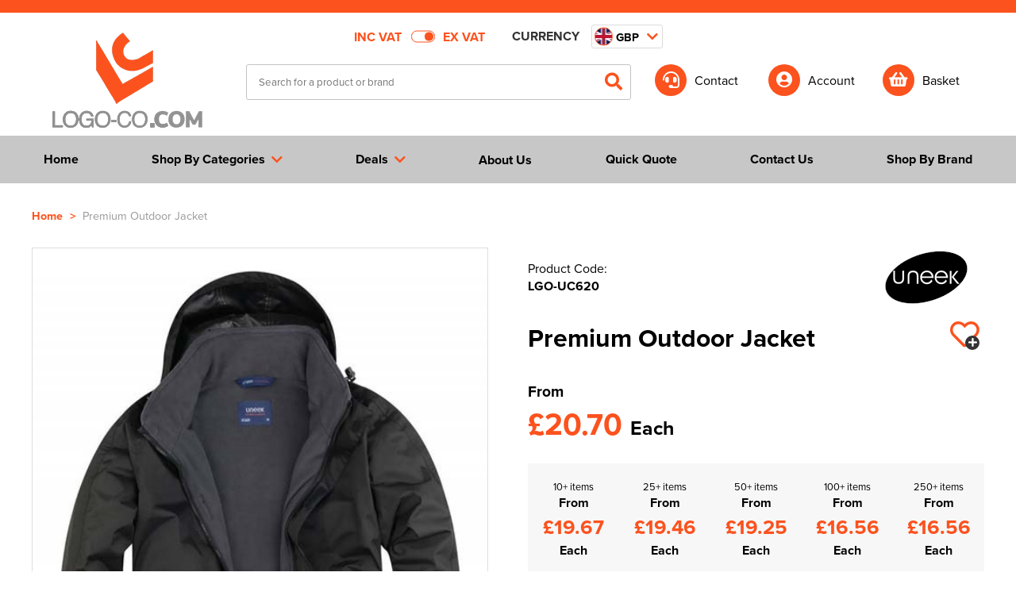

--- FILE ---
content_type: text/html; charset=utf-8
request_url: https://www.logo-co.com/product/premium-outdoor-jacket/uc620
body_size: 22058
content:
<!DOCTYPE html>
<html xmlns="http://www.w3.org/1999/xhtml">
<head>
    <meta content="initial-scale=1.0, maximum-scale=1, width=device-width" name="viewport">
    <title>Premium Outdoor Jacket</title>
    <meta http-equiv="content-type" content="text/html; charset=UTF-8" />
        <meta name="description" content="Branded Premium Outdoor Jacket available to buy online from LogoCo" />
            <meta name="keywords" content="Premium Outdoor Jacket" />
    
    
    
        <link rel="canonical" href="https://www.logo-co.com/product/premium-outdoor-jacket/uc620" />
    <script src="https://www.logo-co.com/_assets/account.js" type="text/javascript"></script>
    <!--<link href="https://www.logo-co.com/_assets/affiliates/lgo/site.css" rel="stylesheet" type="text/css" />-->
    <link href="https://www.logo-co.com/dist/dw/assets/css/core.css" rel="stylesheet" type="text/css" />
    <link rel="shortcut icon" href="https://www.logo-co.com/_assets/images/favicon/fav-icon.ico" />
    <script type="text/javascript" src="https://www.logo-co.com/scripts/jquery-1.9.1.min.js"></script>
    <link rel="stylesheet" href="https://www.logo-co.com/_assets/fancybox.css" type="text/css" media="screen" />
    <!--<link href="https://www.logo-co.com/_assets/affiliates/lgo/dw-responsive.css" rel="stylesheet" type="text/css" />-->

    <script type="text/javascript" src="https://www.logo-co.com/scripts/customSelect.jquery.js"></script>
    <script type="text/javascript" src="https://www.logo-co.com/scripts/slides.min.jquery.js"></script>
    <script type="text/javascript" src="https://www.logo-co.com/scripts/jquery.lazyload.js"></script>
    <link href="https://use.fontawesome.com/releases/v5.6.3/css/all.css" rel="stylesheet" />
    <link rel="stylesheet" href="https://use.typekit.net/igq2jym.css">



    <meta property="og:title" content="Premium Outdoor Jacket" />
    <meta property="og:description" />
    <meta property="og:site_name" content="LogoCo" />
    <meta property="og:type" content="website" />
        <meta property="og:image" content="https://www.logo-co.com/_assets/images/ogsocial/logoco-social.jpg" />





    
    <meta property="product:retailer_item_id" content="LGO-UC620)">
    <meta property="product:category" content="Apparel & Accessories > Clothing"/>
    <meta property="og:type" content="og:product" />
    <meta property="og:title" />
    <meta property="og:description" content="Buy" />
            <meta property="og:image" content="https://www.logo-co.com/_assets/images/products/uc620_by_h.jpg" />
    <meta property="og:url" content="https://www.logo-co.com/product/premium-outdoor-jacket/uc620" />
    <meta property="og:price:amount" content="20.70" />
    <meta property="og:price:currency" content="GBP" />

    <style type="text/css">

        .txt-c-1, .txt-c-1 a {color:#FC521E;}
        .txt-c-2 {color:#000000;}
        .txt-c-3 {color:#C7C7C7;}
        .txt-c-4 {color:#000000;}
        .txt-c-5 {color:#FC521E;}
        .txt-hov-1{color: #FC521E;}
        .txt-hov-1:hover {color: #000000;}
        .outter-btn-c-1 .btn{background-color: #FC521E;}
        .outter-btn-c-1:hover .btn{background-color: #000000;}
        .outter-btn-c-2 .btn{background-color: #000000;}
        .outter-btn-c-2:hover .btn{background-color: #FC521E;}
        .txt-lk-c-1 { color: #FC521E;}
        .txt-lk-c-1:hover { color: #000000;}

        .bg-c-1 .txt-c-1 { color: #000000; }

        .lnk-c-1 { color: #FC521E;}
        .lnk-c-1:hover { color: #000000;}

        .bg-c-1 {background-color:#FC521E;}
        .bg-c-2 {background-color:#000000;}
        .bg-c-3 {background-color:#C7C7C7;}
        .bg-c-4 {background-color:#000000;}
        .bk-c-1 {background:#FC521E;}
        .bk-c-2 {background:#000000;}
        .bk-c-3 {background:#C7C7C7;}
        .bk-c-4 {background:#000000;}
        .btn-1 {background-color:#FC521E;  color: #ffffff; cursor: pointer; }
        .btn-1:hover{background-color:#000000;}
        .btn-2 {background-color:#000000; cursor: pointer; color: #ffffff !important;  }

        .btn-1.loading {color: transparent !important; position: relative;}
        .btn-1.loading:before {content:"Loading..."; display: block; position: absolute; left: 50%; top: 50%; transform: translate(-50%, -50%); color: #ffffff;}

        .btn-2:hover{background-color:#FC521E;}
        .btn-bg-1 {background-color:#FC521E; cursor: pointer;}
        .btn-bg-2 {background-color:#000000; cursor: pointer;}
        .btn-1.disabled {background-color:#FC521E !important;}
        .btn-2.disabled {background-color:#000000 !important;}
        .bd-c-1 {border: 1px solid #FC521E !important;}
        .btn-1 svg path {fill:#000;}
        .btn-2 svg path {fill:#000;}

        .txt-c-btn-2 {color: #000000;}
        .txt-c-btn-1 {color: #FC521E;}

        .dep-sel .deps .item.padd .cat-link.selected {border: 1px solid #000000; border-bottom: none;}
        .dep-sel .deps .item.padd .cat-link.selected:before {background-color: #000000;}
        .dep-sel .deps .item.padd .cat-link.selected:hover:before {background-color: #000000;}
        .dep-sel .deps .item.padd .cat-link.selected .bottom{background-color: #000000;}

        .bx-prev { color: #FC521E; }
        .bx-prev:hover { color: #000000; }
        .bx-next {color: #FC521E;}
        .bx-next:hover { color: #000000; }
        .toplevel .cat--selector a { color: #333; display:block; }
        .toplevel .cat--selector a:hover { color: #FC521E; }
        .fa-angle-left { color: #FC521E; }
        .fa-angle-left:hover { color: #000000; }
        .fa-angle-right {color: #FC521E;}
        .fa-angle-right:hover { color: #000000; }
        a.nav-item {color: #000000;}
        a.nav-item:hover {color: #FC521E;}
        .head-style-4{ border-top:6px solid #FC521E;}
        .nav-item.only .title a{ color: #333; display:block; }
        .top-menu .drop a .shop-txt{ color: #333; }
        .top-menu .drop .sub-cat-list a:hover{color: #FC521E!important;}
        .top-menu .drop a:hover .shop-txt{color: #FC521E;}
        .top-menu .drop a{color: #333;}
        .top-menu .drop a:hover {color: #FC521E;}
        .dashbd-c-1{border: 1px dashed #FC521E;}
        input[type=text]:focus{border: 1px solid #FC521E;}
        .border-1{border:1px solid #FC521E !important;}
        .bx-pager-item a {background-color: #000000;}
        .bx-pager-item a:hover {background-color: #FC521E;}
        .bx-pager-item a.active {background-color: #FC521E;}
        .coloursquare.selected{border:2px solid #FC521E;}
        .select-indicator{background-color: #FC521E;}
        .size-price{color: #FC521E;}
        .bx-pager-item a.active {background-color: #FC521E;}
        .app-select.selected {border: 1px solid #FC521E;}
        .app-select.selected .point {border: 1px solid #FC521E;}
        .app-opt.selected{background-color: #FC521E !important; color: #fff;}
        .logo-actions .btn.selected{background-color: #FC521E !important; color: #fff;}
        .size-opt.selected {border: 1px solid #FC521E;}
        .position-option.selected .inner-border{border: 1px solid #FC521E;}

        .listing-link a:hover .btn-2 {background-color: #FC521E;}

        .st0{fill: #FC521E !important;}
        .st1{fill: #fff !important;}

        .svg.white .st0{fill: #fff !important;}
        .svg.white .st1{fill: #FC521E !important;}

        .svgicon{display: block;}

        .svgicon .st0{fill: #FC521E !important;}
        .svgicon .st1{fill: #fff !important;}

        label:hover .dummycheck{border: 1px solid #FC521E;}
        label:has(:checked) .dummycheck {border: 1px solid #FC521E;}

        .top-search #search .result-categories a:hover{ color:#FC521E;}

        .breadcrumb a{color: #FC521E;}

        #search .result-pages .inner-rel .search-paging .searchpage.selected {
            color: #FC521E;
        }

        .address-card.add:hover .content .txt-c-1{color: #000000;}

        @media screen and (min-width:990px) {
            .nav-item:hover {background-color: #000000; cursor: pointer;}
                .nav-item:hover .title, .nav-item.only:hover .title a {color: #fff;}
                .masthead .head--main .head-right .top--widget a.cart .inner i.txt-c-1 {color: #FC521E !important;}
                .masthead .head--main .head-right .top--widget a.cart .inner span.txt-c-1 {color: #FC521E !important;}
            }
        @media screen and (max-width:991px) {
            .masthead .head--main i {color:#FC521E;}
        }

</style>
    <script type="text/javascript">(function(i,s,o,g,r,a,m){i['GoogleAnalyticsObject']=r;i[r]=i[r]||function(){ (i[r].q=i[r].q||[]).push(arguments)},i[r].l=1*new Date();a=s.createElement(o), m=s.getElementsByTagName(o)[0];a.async=1;a.src=g;m.parentNode.insertBefore(a,m) })(window,document,'script','//www.google-analytics.com/analytics.js','ga'); ga('create', 'UA-2901666-1', 'auto'); ga('send', 'pageview');</script>
        <script async src="https://www.googletagmanager.com/gtag/js?id=G-5DWZ30W4X7"></script>
        <script>
            window.dataLayer = window.dataLayer || [];
            function gtag(){dataLayer.push(arguments);}
            gtag('js', new Date());
            gtag('config', 'G-5DWZ30W4X7');
        </script>

        <script>
            (function(w,d,s,l,i){w[l]=w[l]||[];w[l].push({'gtm.start':
            new Date().getTime(),event:'gtm.js'});var f=d.getElementsByTagName(s)[0],
            j=d.createElement(s),dl=l!='dataLayer'?'&l='+l:'';j.async=true;j.src=
            'https://www.googletagmanager.com/gtm.js?id='+i+dl;f.parentNode.insertBefore(j,f);
            })(window, document, 'script', 'dataLayer', 'GTM-M8LD57H');
        </script>
</head>
<body  class="">
        <noscript>
            <iframe src="https://www.googletagmanager.com/ns.html?id=GTM-M8LD57H" height="0" width="0" style="display:none;visibility:hidden"></iframe>
        </noscript>
    

<div class="head-style-1 head-section ">
    <div class="masthead">
        <div class="newsletter--cta bg-c-1">
            <div class="container">
                <div class="contact-info">
                    <span>Call us on: <strong><a onclick="gtag(&#39;event&#39;, &#39;maintel&#39;, {&#39;event_category&#39;: &#39;maintel&#39;});" href="tel:0191 259 9689">0191 259 9689</a></strong> | email <strong><a onclick="gtag(&#39;event&#39;, &#39;emailclick&#39;, {&#39;event_category&#39;: &#39;emailclick&#39;});" href="mailto:info@logo-co.com" title="info@logo-co.com">info@logo-co.com</a></strong></span>
                </div>
            </div>
        </div>
        <div class="">

        </div>
        <div class="top-controls">
                <div id="incvatswitch" class="vat-switch exvat">
                    <div class="inner-rel">
                        <span class="tag inc txt-c-1">INC VAT</span>
                        <span class="tag ex txt-c-1">EX VAT</span>
                        <div class="switch" onclick="toggleVat()">
                            <div class="inner-rel">
                                <div class="switchbg bd-c-1"></div>
                                <div class="indicator bg-c-1"></div>
                            </div>
                        </div>
                    </div>
                </div>
            <div id="currencyselect" class="currency-sel">
    <div class="inner">
        <div class="title lg">Currency</div>
        <div class="title xs">&pound;</div>
    <div class="select">
        <div class="top" onclick="$(this).parent().find('.list').toggle()">
            <div class="map bd-c-1" style="background: url('https://www.logo-co.com/_assets/images/flagimage/d21fa73d-e599-49fd-9ffa-1bf056b44d72.jpg') center;"></div>
            <div class="curr">GBP</div>
            <i class="fas fa-chevron-down txt-c-1"></i>
        </div>
        <div class="list" style="display: none;">
                    <div class="row" onclick="setCurrency(1);">
                        <div class="map bg-c-1" style="background: url('https://www.logo-co.com/_assets/images/flagimage/d21fa73d-e599-49fd-9ffa-1bf056b44d72.jpg') center"></div>
                        <div class="curr">GBP</div>
                    </div>
                    <div class="row" onclick="setCurrency(2);">
                        <div class="map bg-c-1" style="background: url('https://www.logo-co.com/_assets/images/flagimage/e9fbaf31-e53b-418d-b8b9-f6dc1661d68c.jpg') center"></div>
                        <div class="curr">EUR</div>
                    </div>
        </div>
    </div>
                       
    <div class="clear"></div>
    </div>

            </div>
        </div>
        <div class="clear"></div>
        <div class="container head--main">
            <div class="section">
                <div class="head-left dw-md-4">
                    <a href="https://www.logo-co.com/"
                       title="LogoCo">
                        <img class="logo" src="https://www.logo-co.com/_assets/images/logo/logoco.png" alt="LogoCo" width="290" height="70" />

                    </a>
                </div>
                <div class="head-center dw-md-4">
                    <div class="top-search">
                            <div class="search--form">
       
            <input onmouseover="if ($('input#SearchText').val().length > 0) {$('#search').show();}" class="field" id="SearchText" name="SearchText" pattern=".{3,}" placeholder="Search for a product or brand" required title="3 characters minimum" type="text" value=""/>
            <button class="submit" id="submitSearch">
                <i class="fas fa-search txt-c-1"></i>
            </button>
                <div class="clear"></div>
    </div>


		
		<div id="search" style="display:none;" onmouseover="if ($('input#SearchText').val().length > 0) {$('#search').show();}" onmouseout="if ($('input#SearchText').val().length > 0) {$('#search').hide();}">
			<div class="loading container">
				<div class="section rel">
                    <div class="dw-md-9 dw-sm-9 main-results" style="min-height: 496px;">

                        <div class="loader" style="display:flex !important;">
                            <div class="inner">
                                <div class="label">Loading</div>
                                <div class="bouncing-loader">
                                    <div class="bk-c-1"></div>
                                    <div class="bk-c-1"></div>
                                    <div class="bk-c-1"></div>
                                    <div class="bk-c-1"></div>
                                </div>
                            </div>
                        </div>
                        <div class="clear"></div>
                    </div>
					
					<div class="dw-md-3  result-categories">
					  
					</div>

					<div class="dw-md-9  dw-xs-12 result-pages">
						<div class="inner-rel"></div>
					</div>
					<div class="clear"></div>
				</div>
			</div>
		</div>


                        <div id="loading-container" class="spinner">
                            <i class="txt-c-1 fas fa-circle-notch"></i>
                        </div>
                        <div class="clear"></div>
                    </div>
                </div>
                <div class="head-right dw-md-4">
                    <div class="contact-container top--widget">
                        <a class="account" href="https://www.logo-co.com/contact-us">
                            <span class="inner">
                                <i class="bg-c-1 fas fa-headset"></i>
                                <span>Contact</span>
                            </span>
                        </a>
                    </div>
                    <div class="account-container top--widget">
                        <a class="account" href="https://www.logo-co.com/accounts/index">
                            <span class="inner">
                                <i class="bg-c-1 fas fa-user-circle"></i>
                                <span>Account</span>
                            </span>
                        </a>
                    </div>
                    <div class="cart-container top--widget">
                        <a class="cart shut" href="https://www.logo-co.com/basket" rel="nofollow" title="View Basket">
                            <span class="topbask inner">
                                <i class="bg-c-1 fa fa-shopping-basket"></i>
                                <span>Basket</span>
                            </span>
                            <div class="clear"></div>

                            
                        </a>
                    </div>
                    <div class="navicon-container">
                        <div class="menu-icon shut">
                            <div class="inner-rel">
                                <span class="bg-c-1"></span>
                                <span class="bg-c-1"></span>
                                <span class="bg-c-1"></span>
                            </div>
                        </div>
                    </div>
                    <div class="clear"></div>

                </div>
            </div>
        </div>
        <div class="clear visible-xs">
        </div>
    </div>
</div>


<div class="clear">
</div>
<div class="menu-section bg-c-3 ">
    <div class="container">
        <div class="section">
            <div class="top-menu dw-xs-12">

                <div class="original-menu shut no-blog">
                    <div style="order:0" class="nav-item only home-link"><div class="shopslastTitle title"><a href="https://www.logo-co.com/" title="Home"><span>Home</span></a></div></div>
                    <div style="order:1" class="nav-item dropout categoriesDropOut shut ">
                        <div class="nav-dr-title categoriesTitle title shut" onclick="return false;">
                            <span class="outter"><span class="inner">Shop By Categories <i class="fa fa-chevron-down arrow txt-c-1"></i></span></span>
                        </div>
                        <div class="nav-dr-body categoriesInner drop inner multi first shut">
                            <div class="drop--container">
                                    <ul class="newres ">


    <li class="toplevel mob-shut open first med">
        <div class="cat--selector">
        <a href="https://www.logo-co.com/t-shirts" title="T-Shirts"><span class="cat-txt">T-Shirts</span></a>
            <i class="fa fa-chevron-down" onclick="toggleSubDrop(this);"></i>
        </div>
        <div class="subcats open" >
                <div class="sub-cat-col shut">
                    <strong class="subcat-title shut">Shop by Men&#39;s
                    <i onclick="toggleSubSubDrop(this)" class="fa fa-chevron-down visible-xs visible-sm"></i>
                    </strong>
                    <ul class="bd-c-1 sub-cat-list">
                                <li><span><a href="https://www.logo-co.com/t-shirts/all-men-s-t-shirts" title="All Men&#39;s T-Shirts">All Men's T-Shirts</a></span></li>
                                <li><span><a href="https://www.logo-co.com/t-shirts/men-s-short-sleeve-t-shirts" title="Men&#39;s Short Sleeve T-Shirts">Men's Short Sleeve T-Shirts</a></span></li>
                                <li><span><a href="https://www.logo-co.com/t-shirts/men-s-long-sleeve-t-shirts" title="Men&#39;s Long Sleeve T-Shirts ">Men's Long Sleeve T-Shirts </a></span></li>
                                <li><span><a href="https://www.logo-co.com/t-shirts/men-s-vests" title="Men&#39;s Vests">Men's Vests</a></span></li>
                        <li class="clear"></li>
                    </ul>
                </div>
                <div class="sub-cat-col shut">
                    <strong class="subcat-title shut">Shop by Women&#39;s
                    <i onclick="toggleSubSubDrop(this)" class="fa fa-chevron-down visible-xs visible-sm"></i>
                    </strong>
                    <ul class="bd-c-1 sub-cat-list">
                                <li><span><a href="https://www.logo-co.com/t-shirts/all-women-s-t-shirts" title="All Women&#39;s T-Shirts">All Women's T-Shirts</a></span></li>
                                <li><span><a href="https://www.logo-co.com/t-shirts/women-s-short-sleeve-t-shirts" title="Women&#39;s Short Sleeve T-Shirts">Women's Short Sleeve T-Shirts</a></span></li>
                                <li><span><a href="https://www.logo-co.com/t-shirts/women-s-long-sleeve-t-shirts" title="Women&#39;s Long Sleeve T-Shirts">Women's Long Sleeve T-Shirts</a></span></li>
                                <li><span><a href="https://www.logo-co.com/t-shirts/women-s-vests" title="Women&#39;s Vests">Women's Vests</a></span></li>
                        <li class="clear"></li>
                    </ul>
                </div>
                <div class="sub-cat-col shut">
                    <strong class="subcat-title shut">Shop by Kid&#39;s
                    <i onclick="toggleSubSubDrop(this)" class="fa fa-chevron-down visible-xs visible-sm"></i>
                    </strong>
                    <ul class="bd-c-1 sub-cat-list">
                                <li><span><a href="https://www.logo-co.com/t-shirts/all-kids-t-shirts" title="All Kids T-Shirts">All Kids T-Shirts</a></span></li>
                                <li><span><a href="https://www.logo-co.com/t-shirts/kids-short-sleeve-t-shirts" title="Kids Short Sleeve T-Shirts">Kids Short Sleeve T-Shirts</a></span></li>
                                <li><span><a href="https://www.logo-co.com/t-shirts/kids-long-sleeve-t-shirts" title="Kids Long Sleeve T-Shirts">Kids Long Sleeve T-Shirts</a></span></li>
                                <li><span><a href="https://www.logo-co.com/t-shirts/kids-vests" title="Kids Vests">Kids Vests</a></span></li>
                        <li class="clear"></li>
                    </ul>
                </div>
                <div class="sub-cat-col shut">
                    <strong class="subcat-title shut">Shop by Unisex
                    <i onclick="toggleSubSubDrop(this)" class="fa fa-chevron-down visible-xs visible-sm"></i>
                    </strong>
                    <ul class="bd-c-1 sub-cat-list">
                                <li><span><a href="https://www.logo-co.com/t-shirts/all-unisex-t-shirts" title="All Unisex T-Shirts">All Unisex T-Shirts</a></span></li>
                                <li><span><a href="https://www.logo-co.com/t-shirts/unisex-short-sleeve-t-shirts" title="Unisex Short Sleeve T-Shirts">Unisex Short Sleeve T-Shirts</a></span></li>
                                <li><span><a href="https://www.logo-co.com/t-shirts/unisex-long-sleeve-t-shirts" title="Unisex Long Sleeve T-Shirts">Unisex Long Sleeve T-Shirts</a></span></li>
                                <li><span><a href="https://www.logo-co.com/t-shirts/unisex-vests" title="Unisex Vests">Unisex Vests</a></span></li>
                        <li class="clear"></li>
                    </ul>
                </div>
            
        </div>
    </li>
    <li class="toplevel mob-shut shut med">
        <div class="cat--selector">
        <a href="https://www.logo-co.com/polo-shirts" title="Polo Shirts"><span class="cat-txt">Polo Shirts</span></a>
            <i class="fa fa-chevron-down" onclick="toggleSubDrop(this);"></i>
        </div>
        <div class="subcats shut" >
                <div class="sub-cat-col shut">
                    <strong class="subcat-title shut">Shop By Men&#39;s
                    <i onclick="toggleSubSubDrop(this)" class="fa fa-chevron-down visible-xs visible-sm"></i>
                    </strong>
                    <ul class="bd-c-1 sub-cat-list">
                                <li><span><a href="https://www.logo-co.com/polo-shirts/all-men-s-polo-shirts" title="All Men&#39;s Polo Shirts">All Men's Polo Shirts</a></span></li>
                                <li><span><a href="https://www.logo-co.com/polo-shirts/men-s-short-sleeve-polo-shirts" title="Men&#39;s Short Sleeve Polo Shirts">Men's Short Sleeve Polo Shirts</a></span></li>
                                <li><span><a href="https://www.logo-co.com/polo-shirts/men-s-long-sleeve-polo-shirts" title="Men&#39;s Long Sleeve Polo Shirts">Men's Long Sleeve Polo Shirts</a></span></li>
                                <li><span><a href="https://www.logo-co.com/polo-shirts/men-s-hi-vis-polo-shirts" title="Men&#39;s Hi Vis Polo Shirts">Men's Hi Vis Polo Shirts</a></span></li>
                        <li class="clear"></li>
                    </ul>
                </div>
                <div class="sub-cat-col shut">
                    <strong class="subcat-title shut">Shop by Women&#39;s
                    <i onclick="toggleSubSubDrop(this)" class="fa fa-chevron-down visible-xs visible-sm"></i>
                    </strong>
                    <ul class="bd-c-1 sub-cat-list">
                                <li><span><a href="https://www.logo-co.com/polo-shirts/all-women-s-polo-shirts" title="All Women&#39;s Polo Shirts">All Women's Polo Shirts</a></span></li>
                                <li><span><a href="https://www.logo-co.com/polo-shirts/women-s-short-sleeve-polo-shirts" title="Women&#39;s Short Sleeve Polo Shirts">Women's Short Sleeve Polo Shirts</a></span></li>
                                <li><span><a href="https://www.logo-co.com/polo-shirts/women-s-long-sleeve-polo-shirts" title="Women&#39;s Long Sleeve Polo Shirts">Women's Long Sleeve Polo Shirts</a></span></li>
                        <li class="clear"></li>
                    </ul>
                </div>
                <div class="sub-cat-col shut">
                    <strong class="subcat-title shut">Shop by Kids
                    <i onclick="toggleSubSubDrop(this)" class="fa fa-chevron-down visible-xs visible-sm"></i>
                    </strong>
                    <ul class="bd-c-1 sub-cat-list">
                                <li><span><a href="https://www.logo-co.com/polo-shirts/all-kids-polo-shirts" title="All Kids Polo Shirts">All Kids Polo Shirts</a></span></li>
                                <li><span><a href="https://www.logo-co.com/polo-shirts/kids-short-sleeve-polo-shirts" title="Kids Short Sleeve Polo Shirts">Kids Short Sleeve Polo Shirts</a></span></li>
                                <li><span><a href="https://www.logo-co.com/polo-shirts/kids-long-sleeve-polo-shirts" title="Kids Long Sleeve Polo Shirts">Kids Long Sleeve Polo Shirts</a></span></li>
                        <li class="clear"></li>
                    </ul>
                </div>
                <div class="sub-cat-col shut">
                    <strong class="subcat-title shut">Shop by Unisex
                    <i onclick="toggleSubSubDrop(this)" class="fa fa-chevron-down visible-xs visible-sm"></i>
                    </strong>
                    <ul class="bd-c-1 sub-cat-list">
                                <li><span><a href="https://www.logo-co.com/polo-shirts/all-unisex-polo-shirts" title="All Unisex Polo Shirts">All Unisex Polo Shirts</a></span></li>
                                <li><span><a href="https://www.logo-co.com/polo-shirts/unisex-short-sleeve-polo-shirts" title="Unisex Short Sleeve Polo Shirts">Unisex Short Sleeve Polo Shirts</a></span></li>
                                <li><span><a href="https://www.logo-co.com/polo-shirts/unisex-long-sleeve-polo-shirts" title="Unisex Long Sleeve Polo Shirts">Unisex Long Sleeve Polo Shirts</a></span></li>
                                <li><span><a href="https://www.logo-co.com/polo-shirts/unisex-hi-vis-polo-shirts" title="Unisex Hi Vis Polo Shirts">Unisex Hi Vis Polo Shirts</a></span></li>
                        <li class="clear"></li>
                    </ul>
                </div>
            
        </div>
    </li>
    <li class="toplevel mob-shut shut small">
        <div class="cat--selector">
        <a href="https://www.logo-co.com/hoodies" title="Hoodies"><span class="cat-txt">Hoodies</span></a>
            <i class="fa fa-chevron-down" onclick="toggleSubDrop(this);"></i>
        </div>
        <div class="subcats shut" >
                <div class="sub-cat-col shut">
                    <strong class="subcat-title shut">Shop by Men&#39;s
                    <i onclick="toggleSubSubDrop(this)" class="fa fa-chevron-down visible-xs visible-sm"></i>
                    </strong>
                    <ul class="bd-c-1 sub-cat-list">
                                <li><span><a href="https://www.logo-co.com/hoodies/all-men-s-hoodies" title="All Men&#39;s Hoodies">All Men's Hoodies</a></span></li>
                                <li><span><a href="https://www.logo-co.com/hoodies/men-s-pullover-hoodies" title="Men&#39;s Pullover Hoodies">Men's Pullover Hoodies</a></span></li>
                                <li><span><a href="https://www.logo-co.com/hoodies/men-s-zip-up-hoodies" title="Men&#39;s Zip Up Hoodies">Men's Zip Up Hoodies</a></span></li>
                                <li><span><a href="https://www.logo-co.com/hoodies/men-s-hi-vis-hoodies" title="Men&#39;s Hi Vis Hoodies">Men's Hi Vis Hoodies</a></span></li>
                        <li class="clear"></li>
                    </ul>
                </div>
                <div class="sub-cat-col shut">
                    <strong class="subcat-title shut">Shop by Women&#39;s
                    <i onclick="toggleSubSubDrop(this)" class="fa fa-chevron-down visible-xs visible-sm"></i>
                    </strong>
                    <ul class="bd-c-1 sub-cat-list">
                                <li><span><a href="https://www.logo-co.com/hoodies/all-women-s-hoodies" title="All Women&#39;s Hoodies">All Women's Hoodies</a></span></li>
                                <li><span><a href="https://www.logo-co.com/hoodies/women-s-pullover-hoodies" title="Women&#39;s Pullover Hoodies">Women's Pullover Hoodies</a></span></li>
                                <li><span><a href="https://www.logo-co.com/hoodies/women-s-zip-up-hoodies" title="Women&#39;s Zip Up Hoodies">Women's Zip Up Hoodies</a></span></li>
                        <li class="clear"></li>
                    </ul>
                </div>
                <div class="sub-cat-col shut">
                    <strong class="subcat-title shut">Shop by Kids
                    <i onclick="toggleSubSubDrop(this)" class="fa fa-chevron-down visible-xs visible-sm"></i>
                    </strong>
                    <ul class="bd-c-1 sub-cat-list">
                                <li><span><a href="https://www.logo-co.com/hoodies/all-kids-hoodies" title="All Kids Hoodies">All Kids Hoodies</a></span></li>
                                <li><span><a href="https://www.logo-co.com/hoodies/kids-pullover-hoodies" title="Kids Pullover Hoodies">Kids Pullover Hoodies</a></span></li>
                                <li><span><a href="https://www.logo-co.com/hoodies/kids-zip-up-hoodies" title="Kids Zip Up Hoodies">Kids Zip Up Hoodies</a></span></li>
                        <li class="clear"></li>
                    </ul>
                </div>
                <div class="sub-cat-col shut">
                    <strong class="subcat-title shut">Shop by Unisex
                    <i onclick="toggleSubSubDrop(this)" class="fa fa-chevron-down visible-xs visible-sm"></i>
                    </strong>
                    <ul class="bd-c-1 sub-cat-list">
                                <li><span><a href="https://www.logo-co.com/hoodies/all-unisex-hoodies" title="All Unisex Hoodies">All Unisex Hoodies</a></span></li>
                                <li><span><a href="https://www.logo-co.com/hoodies/unisex-pullover-hoodies" title="Unisex Pullover Hoodies">Unisex Pullover Hoodies</a></span></li>
                                <li><span><a href="https://www.logo-co.com/hoodies/unisex-zip-up-hoodies" title="Unisex Zip Up Hoodies">Unisex Zip Up Hoodies</a></span></li>
                                <li><span><a href="https://www.logo-co.com/hoodies/unisex-hi-vis-hoodies" title="Unisex Hi Vis Hoodies">Unisex Hi Vis Hoodies</a></span></li>
                        <li class="clear"></li>
                    </ul>
                </div>
            
        </div>
    </li>
    <li class="toplevel mob-shut shut med">
        <div class="cat--selector">
        <a href="https://www.logo-co.com/sweatshirts" title="Sweatshirts"><span class="cat-txt">Sweatshirts</span></a>
            <i class="fa fa-chevron-down" onclick="toggleSubDrop(this);"></i>
        </div>
        <div class="subcats shut" >
                <div class="sub-cat-col shut">
                    <strong class="subcat-title shut">Shop by Men&#39;s
                    <i onclick="toggleSubSubDrop(this)" class="fa fa-chevron-down visible-xs visible-sm"></i>
                    </strong>
                    <ul class="bd-c-1 sub-cat-list">
                                <li><span><a href="https://www.logo-co.com/sweatshirts/all-men-s-sweatshirts" title="All Men&#39;s Sweatshirts">All Men's Sweatshirts</a></span></li>
                                <li><span><a href="https://www.logo-co.com/sweatshirts/men-s-100--cotton-sweatshirts" title="Men&#39;s 100% Cotton Sweatshirts">Men's 100% Cotton Sweatshirts</a></span></li>
                                <li><span><a href="https://www.logo-co.com/sweatshirts/men-s-polycotton-sweatshirts" title="Men&#39;s Polycotton Sweatshirts">Men's Polycotton Sweatshirts</a></span></li>
                                <li><span><a href="https://www.logo-co.com/sweatshirts/men-s-100--polyester-sweatshirts" title="Men&#39;s 100% Polyester Sweatshirts">Men's 100% Polyester Sweatshirts</a></span></li>
                                <li><span><a href="https://www.logo-co.com/sweatshirts/men-s-hi-vis-sweatshirts" title="Men&#39;s Hi Vis Sweatshirts">Men's Hi Vis Sweatshirts</a></span></li>
                        <li class="clear"></li>
                    </ul>
                </div>
                <div class="sub-cat-col shut">
                    <strong class="subcat-title shut">Shop by Women&#39;s
                    <i onclick="toggleSubSubDrop(this)" class="fa fa-chevron-down visible-xs visible-sm"></i>
                    </strong>
                    <ul class="bd-c-1 sub-cat-list">
                                <li><span><a href="https://www.logo-co.com/sweatshirts/all-women-s-sweatshirts" title="All Women&#39;s Sweatshirts">All Women's Sweatshirts</a></span></li>
                                <li><span><a href="https://www.logo-co.com/sweatshirts/women-s-polycotton-sweatshirts" title="Women&#39;s Polycotton Sweatshirts">Women's Polycotton Sweatshirts</a></span></li>
                                <li><span><a href="https://www.logo-co.com/sweatshirts/women-s-100--polyester-sweatshirts" title="Women&#39;s 100% Polyester Sweatshirts">Women's 100% Polyester Sweatshirts</a></span></li>
                        <li class="clear"></li>
                    </ul>
                </div>
                <div class="sub-cat-col shut">
                    <strong class="subcat-title shut">Shop by Kid&#39;s
                    <i onclick="toggleSubSubDrop(this)" class="fa fa-chevron-down visible-xs visible-sm"></i>
                    </strong>
                    <ul class="bd-c-1 sub-cat-list">
                                <li><span><a href="https://www.logo-co.com/sweatshirts/all-kid-s-sweatshirts" title="All Kid&#39;s Sweatshirts">All Kid's Sweatshirts</a></span></li>
                                <li><span><a href="https://www.logo-co.com/sweatshirts/kid-s-polycotton-sweatshirts" title="Kid&#39;s Polycotton Sweatshirts">Kid's Polycotton Sweatshirts</a></span></li>
                                <li><span><a href="https://www.logo-co.com/sweatshirts/kid-s-100--polyester-sweatshirts" title="Kid&#39;s 100% Polyester Sweatshirts">Kid's 100% Polyester Sweatshirts</a></span></li>
                        <li class="clear"></li>
                    </ul>
                </div>
                <div class="sub-cat-col shut">
                    <strong class="subcat-title shut">Shop by Unisex
                    <i onclick="toggleSubSubDrop(this)" class="fa fa-chevron-down visible-xs visible-sm"></i>
                    </strong>
                    <ul class="bd-c-1 sub-cat-list">
                                <li><span><a href="https://www.logo-co.com/sweatshirts/all-unisex-sweatshirts" title="All Unisex Sweatshirts">All Unisex Sweatshirts</a></span></li>
                                <li><span><a href="https://www.logo-co.com/sweatshirts/unisex-100--cotton-sweatshirts" title="Unisex 100% Cotton Sweatshirts">Unisex 100% Cotton Sweatshirts</a></span></li>
                                <li><span><a href="https://www.logo-co.com/sweatshirts/unisex-polycotton-sweatshirts" title="Unisex Polycotton Sweatshirts">Unisex Polycotton Sweatshirts</a></span></li>
                                <li><span><a href="https://www.logo-co.com/sweatshirts/unisex-100--polyester-sweatshirts" title="Unisex 100% Polyester Sweatshirts">Unisex 100% Polyester Sweatshirts</a></span></li>
                                <li><span><a href="https://www.logo-co.com/sweatshirts/unisex-hi-vis-sweatshirts" title="Unisex Hi Vis Sweatshirts">Unisex Hi Vis Sweatshirts</a></span></li>
                        <li class="clear"></li>
                    </ul>
                </div>
            
        </div>
    </li>
    <li class="toplevel mob-shut shut med">
        <div class="cat--selector">
        <a href="https://www.logo-co.com/workwear" title="Workwear"><span class="cat-txt">Workwear</span></a>
            <i class="fa fa-chevron-down" onclick="toggleSubDrop(this);"></i>
        </div>
        <div class="subcats shut" >
                <div class="sub-cat-col shut">
                    <strong class="subcat-title shut">Shop by Workwear
                    <i onclick="toggleSubSubDrop(this)" class="fa fa-chevron-down visible-xs visible-sm"></i>
                    </strong>
                    <ul class="bd-c-1 sub-cat-list">
                                <li><span><a href="https://www.logo-co.com/workwear/aprons" title="Aprons">Aprons</a></span></li>
                                <li><span><a href="https://www.logo-co.com/workwear/overalls" title="Overalls">Overalls</a></span></li>
                                <li><span><a href="https://www.logo-co.com/workwear/coveralls" title="Coveralls">Coveralls</a></span></li>
                                <li><span><a href="https://www.logo-co.com/workwear/chefs-clothing" title="Chefs Clothing">Chefs Clothing</a></span></li>
                                <li><span><a href="https://www.logo-co.com/workwear/scrubs---tunics" title="Scrubs &amp; Tunics">Scrubs & Tunics</a></span></li>
                                <li><span><a href="https://www.logo-co.com/workwear/sweaters" title="Sweaters">Sweaters</a></span></li>
                        <li class="clear"></li>
                    </ul>
                </div>
            
        </div>
    </li>
    <li class="toplevel mob-shut shut small">
        <div class="cat--selector">
        <a href="https://www.logo-co.com/hats" title="Hats"><span class="cat-txt">Hats</span></a>
            <i class="fa fa-chevron-down" onclick="toggleSubDrop(this);"></i>
        </div>
        <div class="subcats shut" >
                <div class="sub-cat-col shut">
                    <strong class="subcat-title shut">Shop by Style
                    <i onclick="toggleSubSubDrop(this)" class="fa fa-chevron-down visible-xs visible-sm"></i>
                    </strong>
                    <ul class="bd-c-1 sub-cat-list">
                                <li><span><a href="https://www.logo-co.com/hats/beanies" title="Beanies">Beanies</a></span></li>
                                <li><span><a href="https://www.logo-co.com/hats/baseball-cap" title="Baseball Cap">Baseball Cap</a></span></li>
                                <li><span><a href="https://www.logo-co.com/hats/trapper-hats" title="Trapper Hats">Trapper Hats</a></span></li>
                                <li><span><a href="https://www.logo-co.com/hats/trucker-hats" title="Trucker Hats">Trucker Hats</a></span></li>
                                <li><span><a href="https://www.logo-co.com/hats/bucket-hats" title="Bucket Hats">Bucket Hats</a></span></li>
                                <li><span><a href="https://www.logo-co.com/hats/fedora" title="Fedora">Fedora</a></span></li>
                                <li><span><a href="https://www.logo-co.com/hats/cowboy-hats" title="Cowboy Hats">Cowboy Hats</a></span></li>
                                <li><span><a href="https://www.logo-co.com/hats/visors" title="Visors">Visors</a></span></li>
                        <li class="clear"></li>
                    </ul>
                </div>
            
        </div>
    </li>
    <li class="toplevel mob-shut shut small">
        <div class="cat--selector">
        <a href="https://www.logo-co.com/jackets" title="Jackets"><span class="cat-txt">Jackets</span></a>
            <i class="fa fa-chevron-down" onclick="toggleSubDrop(this);"></i>
        </div>
        <div class="subcats shut" >
                <div class="sub-cat-col shut">
                    <strong class="subcat-title shut">Shop by Men&#39;s
                    <i onclick="toggleSubSubDrop(this)" class="fa fa-chevron-down visible-xs visible-sm"></i>
                    </strong>
                    <ul class="bd-c-1 sub-cat-list">
                                <li><span><a href="https://www.logo-co.com/jackets/all-men-s-jackets" title="All Men&#39;s Jackets">All Men's Jackets</a></span></li>
                                <li><span><a href="https://www.logo-co.com/jackets/men-s-3-in-1-jackets" title="Men&#39;s 3 in 1 Jackets">Men's 3 in 1 Jackets</a></span></li>
                                <li><span><a href="https://www.logo-co.com/jackets/men-s-parkas" title="Men&#39;s Parkas">Men's Parkas</a></span></li>
                                <li><span><a href="https://www.logo-co.com/jackets/men-s-fleeces" title="Men&#39;s Fleeces">Men's Fleeces</a></span></li>
                                <li><span><a href="https://www.logo-co.com/jackets/men-s-bomber-jackets" title="Men&#39;s Bomber Jackets">Men's Bomber Jackets</a></span></li>
                                <li><span><a href="https://www.logo-co.com/jackets/men-s-bodywarmers---gilets" title="Men&#39;s Bodywarmers &amp; Gilets">Men's Bodywarmers & Gilets</a></span></li>
                                <li><span><a href="https://www.logo-co.com/jackets/men-s-softshell-jackets" title="Men&#39;s Softshell Jackets">Men's Softshell Jackets</a></span></li>
                                <li><span><a href="https://www.logo-co.com/jackets/men-s-coats" title="Men&#39;s Coats">Men's Coats</a></span></li>
                                <li><span><a href="https://www.logo-co.com/jackets/men-s-varsity-jackets" title="Men&#39;s Varsity Jackets">Men's Varsity Jackets</a></span></li>
                                <li><span><a href="https://www.logo-co.com/jackets/men-s-blazers" title="Men&#39;s Blazers">Men's Blazers</a></span></li>
                                <li><span><a href="https://www.logo-co.com/jackets/men-s-hi-vis-jackets" title="Men&#39;s Hi Vis Jackets">Men's Hi Vis Jackets</a></span></li>
                        <li class="clear"></li>
                    </ul>
                </div>
                <div class="sub-cat-col shut">
                    <strong class="subcat-title shut">Shop by Women&#39;s
                    <i onclick="toggleSubSubDrop(this)" class="fa fa-chevron-down visible-xs visible-sm"></i>
                    </strong>
                    <ul class="bd-c-1 sub-cat-list">
                                <li><span><a href="https://www.logo-co.com/jackets/all-women-s-jackets" title="All Women&#39;s Jackets">All Women's Jackets</a></span></li>
                                <li><span><a href="https://www.logo-co.com/jackets/women-s-3-in-1-jackets" title="Women&#39;s 3 in 1 Jackets">Women's 3 in 1 Jackets</a></span></li>
                                <li><span><a href="https://www.logo-co.com/jackets/women-s-parkas" title="Women&#39;s Parkas">Women's Parkas</a></span></li>
                                <li><span><a href="https://www.logo-co.com/jackets/women-s-fleeces" title="Women&#39;s Fleeces">Women's Fleeces</a></span></li>
                                <li><span><a href="https://www.logo-co.com/jackets/women-s-bodywarmers---gilets" title="Women&#39;s Bodywarmers &amp; Gilets">Women's Bodywarmers & Gilets</a></span></li>
                                <li><span><a href="https://www.logo-co.com/jackets/women-s-softshell-jackets" title="Women&#39;s Softshell Jackets">Women's Softshell Jackets</a></span></li>
                                <li><span><a href="https://www.logo-co.com/jackets/women-s-coats" title="Women&#39;s Coats">Women's Coats</a></span></li>
                                <li><span><a href="https://www.logo-co.com/jackets/women-s-varsity-jackets" title="Women&#39;s Varsity Jackets">Women's Varsity Jackets</a></span></li>
                                <li><span><a href="https://www.logo-co.com/jackets/women-s-blazers" title="Women&#39;s Blazers">Women's Blazers</a></span></li>
                                <li><span><a href="https://www.logo-co.com/jackets/women-s-hi-vis-jackets" title="Women&#39;s Hi Vis Jackets">Women's Hi Vis Jackets</a></span></li>
                        <li class="clear"></li>
                    </ul>
                </div>
                <div class="sub-cat-col shut">
                    <strong class="subcat-title shut">Shop by Kids
                    <i onclick="toggleSubSubDrop(this)" class="fa fa-chevron-down visible-xs visible-sm"></i>
                    </strong>
                    <ul class="bd-c-1 sub-cat-list">
                                <li><span><a href="https://www.logo-co.com/jackets/all-kids-jackets" title="All Kids Jackets">All Kids Jackets</a></span></li>
                                <li><span><a href="https://www.logo-co.com/jackets/kids-parkas" title="Kids Parkas">Kids Parkas</a></span></li>
                                <li><span><a href="https://www.logo-co.com/jackets/kids-fleeces" title="Kids Fleeces">Kids Fleeces</a></span></li>
                                <li><span><a href="https://www.logo-co.com/jackets/kids-bodywarmers---gilets" title="Kids Bodywarmers &amp; Gilets">Kids Bodywarmers & Gilets</a></span></li>
                                <li><span><a href="https://www.logo-co.com/jackets/kids-softshell-jackets" title="Kids Softshell Jackets">Kids Softshell Jackets</a></span></li>
                                <li><span><a href="https://www.logo-co.com/jackets/kids-coats" title="Kids Coats">Kids Coats</a></span></li>
                                <li><span><a href="https://www.logo-co.com/jackets/kids-varsity-jackets" title="Kids Varsity Jackets">Kids Varsity Jackets</a></span></li>
                        <li class="clear"></li>
                    </ul>
                </div>
            
        </div>
    </li>
    <li class="toplevel mob-shut shut small">
        <div class="cat--selector">
        <a href="https://www.logo-co.com/hi-vis" title="Hi Vis"><span class="cat-txt">Hi Vis</span></a>
            <i class="fa fa-chevron-down" onclick="toggleSubDrop(this);"></i>
        </div>
        <div class="subcats shut" >
                <div class="sub-cat-col shut">
                    <strong class="subcat-title shut">Shop by Men&#39;s
                    <i onclick="toggleSubSubDrop(this)" class="fa fa-chevron-down visible-xs visible-sm"></i>
                    </strong>
                    <ul class="bd-c-1 sub-cat-list">
                                <li><span><a href="https://www.logo-co.com/hi-vis/men-s-hi-vis-t-shirts" title="Men&#39;s Hi Vis T-Shirts">Men's Hi Vis T-Shirts</a></span></li>
                                <li><span><a href="https://www.logo-co.com/hi-vis/men-s-hi-vis-jackets" title="Men&#39;s Hi Vis Jackets">Men's Hi Vis Jackets</a></span></li>
                                <li><span><a href="https://www.logo-co.com/hi-vis/men-s-hi-vis-polo-shirts" title="Men&#39;s Hi Vis Polo Shirts">Men's Hi Vis Polo Shirts</a></span></li>
                                <li><span><a href="https://www.logo-co.com/hi-vis/men-s-hi-vis-trousers" title="Men&#39;s Hi Vis Trousers">Men's Hi Vis Trousers</a></span></li>
                                <li><span><a href="https://www.logo-co.com/hi-vis/men-s-hi-vis-shorts" title="Men&#39;s Hi Vis Shorts">Men's Hi Vis Shorts</a></span></li>
                                <li><span><a href="https://www.logo-co.com/hi-vis/men-s-hi-vis-hoodie" title="Men&#39;s Hi Vis Hoodie">Men's Hi Vis Hoodie</a></span></li>
                        <li class="clear"></li>
                    </ul>
                </div>
                <div class="sub-cat-col shut">
                    <strong class="subcat-title shut">Shop by Women&#39;s
                    <i onclick="toggleSubSubDrop(this)" class="fa fa-chevron-down visible-xs visible-sm"></i>
                    </strong>
                    <ul class="bd-c-1 sub-cat-list">
                                <li><span><a href="https://www.logo-co.com/hi-vis/women-s-hi-vis-t-shirts" title="Women&#39;s Hi Vis T-Shirts">Women's Hi Vis T-Shirts</a></span></li>
                                <li><span><a href="https://www.logo-co.com/hi-vis/women-s-hi-vis-jackets" title="Women&#39;s Hi Vis Jackets">Women's Hi Vis Jackets</a></span></li>
                                <li><span><a href="https://www.logo-co.com/hi-vis/women-s-hi-vis-polo-shirts" title="Women&#39;s Hi Vis Polo Shirts">Women's Hi Vis Polo Shirts</a></span></li>
                                <li><span><a href="https://www.logo-co.com/hi-vis/women-s-hi-vis-trousers" title="Women&#39;s Hi Vis Trousers">Women's Hi Vis Trousers</a></span></li>
                                <li><span><a href="https://www.logo-co.com/hi-vis/women-s-hi-vis-hoodies" title="Women&#39;s Hi Vis Hoodies">Women's Hi Vis Hoodies</a></span></li>
                        <li class="clear"></li>
                    </ul>
                </div>
                <div class="sub-cat-col shut">
                    <strong class="subcat-title shut">Shop by Accessories 
                    <i onclick="toggleSubSubDrop(this)" class="fa fa-chevron-down visible-xs visible-sm"></i>
                    </strong>
                    <ul class="bd-c-1 sub-cat-list">
                                <li><span><a href="https://www.logo-co.com/hi-vis/adults-hi-vis-waistcoat" title="Adults Hi Vis Waistcoat">Adults Hi Vis Waistcoat</a></span></li>
                                <li><span><a href="https://www.logo-co.com/hi-vis/hi-vis-bags" title="Hi Vis Bags">Hi Vis Bags</a></span></li>
                                <li><span><a href="https://www.logo-co.com/hi-vis/hi-vis-hats" title="Hi Vis Hats">Hi Vis Hats</a></span></li>
                                <li><span><a href="https://www.logo-co.com/hi-vis/kids-hi-vis-waistcoat" title="Kids Hi Vis Waistcoat">Kids Hi Vis Waistcoat</a></span></li>
                        <li class="clear"></li>
                    </ul>
                </div>
            
        </div>
    </li>

<li class="toplevel mob-shut shut last">
    <div class="cat--selector"><span class="cat-txt">Other</span><i class="fa fa-chevron-down" onclick="toggleSubDrop(this);"></i></div>
    <div class="subcats shut" >
        <ul class="bd-c-1 sub-cat-list">
            <li class="sub-item">
               <a href="https://www.logo-co.com/accessories" title="Accessories">Accessories</a> 
            </li>
            <li class="sub-item">
               <a href="https://www.logo-co.com/bags" title="Bags">Bags</a> 
            </li>
            <li class="sub-item">
               <a href="https://www.logo-co.com/corporatewear" title="Corporatewear">Corporatewear</a> 
            </li>
            <li class="sub-item">
               <a href="https://www.logo-co.com/footwear" title="Footwear">Footwear</a> 
            </li>
            <li class="sub-item">
               <a href="https://www.logo-co.com/knitwear" title="Knitwear">Knitwear</a> 
            </li>
            <li class="sub-item">
               <a href="https://www.logo-co.com/ppe" title="PPE">PPE</a> 
            </li>
            <li class="sub-item">
               <a href="https://www.logo-co.com/shirts" title="Shirts">Shirts</a> 
            </li>
            <li class="sub-item">
               <a href="https://www.logo-co.com/trousers" title="Trousers &amp; Shorts">Trousers &amp; Shorts</a> 
            </li>
            <li class="clear"></li>
        </ul>
            
    </div>
</li>
    </ul>

                            </div>
                            <div class="active-hov"></div>
                            <div class="clear"></div>
                        </div>
                    </div>

                    
    <div class="nav-item dropout shopsDropOut shopsonly single shut" style="order:5">
        <div class="nav-dr-title shopsTitle title shut" onclick="return false;">
            <span class="outter"><span class="inner">Deals <i class="fa fa-chevron-down arrow txt-c-1"></i></span></span>
        </div>
        <div class="nav-dr-body shopslastInner inner drop shut">
            <div class="drop--container">      
                    <ul class="newres shops-list">

    
            <li class="toplevel"> 
                <div class="subcats">
                    <ul class="sub-cat-list shop-list">
                        <li class="shoplink">
                            <a href="/products/deals/outstanding-value/workwear-deals" title="Outstanding Value">
                               <img src="https://www.logo-co.com/_assets/images/productgroups/nav-0899df4d-d495-4383-ba73-e7c129e030da.jpg" class="" alt="Outstanding Value" />
                                <div class="shop-txt">
                                   Outstanding Value
                                </div>  
                            </a>
                        </li>
                    </ul>
                </div>
            </li>
</ul>
 
            </div>
        </div>
    </div>


                    <div style="order:6" class="nav-item dropout custom-dropout single shut hide-drop">
    <div class="nav-dr-title title shut">
        <span>
            <a href="https://www.logo-co.com/about-us" title="About Us" class="menu-item--aboutus toplevel">
                <span>
                    About Us
                    <i class="fa fa-chevron-down arrow txt-c-1 hidden-sm hidden-xs"></i>
                </span>
            </a>
            <i class="fa fa-chevron-down arrow txt-c-1 visible-sm visible-xs"></i>
        </span>
    </div>


    <div class="nav-dr-body inner drop shut">
        <div class="drop--container">
            <ul class="newres noflex">

                <li class="toplevel mobile--aboutus">
                    <a
                       href="https://www.logo-co.com/about-us" title="About Us">
                        <span>About Us</span>
                    </a>
                </li>

            </ul>
        </div>
    </div>
</div>


                                            <div style="order:7" class="nav-item only"><div class="shopslastTitle title"><a href="https://www.logo-co.com/quick-quote" title="Quick Quote"><span>Quick Quote</span></a></div></div>

                        <div style="order:10" class="nav-item only"><div class="shopslastTitle title"><a href="https://www.logo-co.com/brands" title="Shop By Brand"><span>Shop By Brand</span></a></div></div>

                    <div style="order:9" class="nav-item only"><div class="shopslastTitle title"><a href="https://www.logo-co.com/contact-us" title="Contact Us"><span>Contact Us</span></a></div></div>
                    <div class="clear"></div>
                </div>
            </div>
            

            <div class="clear">
            </div>
        </div>
    </div>
</div>



    <div class="site-content" itemscope="" itemtype="https://schema.org/WebPage">
        



    <div id="content" class="container">
        <input id="ShowWishlist" name="ShowWishlist" type="hidden" value="False" />
        <div id="breadcrumb" class="breadcrumb" itemprop="breadcrumb">
            <a href="https://www.logo-co.com/" title="Home">Home</a>
            <span class="txt-c-1">&gt;</span>

                        
            Premium Outdoor Jacket
        </div>



        <div class="box" itemscope itemtype="https://schema.org/Product">
            <meta itemprop="url" content="https://www.logo-co.com/product/premium-outdoor-jacket/uc620"/>
            <meta itemprop="brand" content="Uneek"/>
            <link itemprop="itemCondition" href="https://schema.org/NewCondition" />
            <meta itemprop="mpn" content="UC620" />
            <div class="border">
                <div id="product" class="product--page">
                    <div id="pricing"><div class="prod--left">
    <div class="prod-img">
        <div class="slides_container">
                    <div class="slide" id="productimageslide-0">
                        <div class="slide-inner">
                            <div class="img preload">
                                <img src="https://www.logo-co.com/_assets/images/products/uc620_by_h.jpg" alt="Premium Outdoor Jacket" width="585" height="676" class="pimg" />
                            </div>
                            <meta itemprop="image" content="https://www.logo-co.com/_assets/images/products/uc620_by_h.jpg" />

                        </div>
                    </div>
        </div>
    </div>
    <div class="hidden-sm hidden-xs">
        <div class="desc-txt">
            <div>
                <h2>Premium Outdoor Jacket</h2>

Premium Outdoor Jacket            </div>
            <ul itemprop="description">
                    <li>Main Fabric: 100% Polyester Waterproof Coated Fabr,Lining: 100% Polyester Super Micro Fleece (220 gsm,Insulated Sleeves,Fleece Lined Collar,Two Lower Zipped Pockets,Concealed Zipped Embroidery Access,Concealed Hood,Secure Inner Patch Pocket,Elasticated He</li>
                                            </ul>
        </div>

    </div>

    <div class="popup" id="deliveryopt" style="display: none;">
        <div class="overlay" onclick="$('#deliveryopt').fadeToggle(200);  $('.head-section').removeClass('low-index');"></div>
        <div class="popup-content">
            <div class="inner-rel">
                <i class="fas fa-times close" onclick="$('#deliveryopt').fadeToggle(200);"></i>
                <div class="scroller">
<p>We offer FREE UK delivery on orders over &pound;150.</p>

<p>Our standard delivery charge is &pound;5.95&nbsp;and is delivered by DPD .If you require a rush order with a next day delivery service, please contact us and we&rsquo;ll re-calculate delivery costs for you and make the appropriate adjustments.</p>

<p>We use DPD&nbsp;to deliver our orders to UK addresses, and we utilise their tracking service so that we can keep you informed on the progress of the delivery.<!-- p --></p>

                </div>
            </div>
        </div>
    </div>

    <div class="popup" id="sizeguide" style="display: none; ">
        <div class="overlay" onclick="$('#sizeguide').fadeToggle(200); $('.head-section').removeClass('low-index');"></div>
        <div class="popup-content">
            <div class="inner-rel">
                <i class="fas fa-times close" onclick="$('#sizeguide').fadeToggle(200); $('.head-section').removeClass('low-index');"></i>
                <div class="guide-table">
                </div>
            </div>
        </div>
    </div>


    <div class="popup" id="custopt" style="display: none;">
        <div class="overlay" onclick="$('#custopt').fadeToggle(200); $('.head-section').removeClass('low-index');"></div>
        <div class="popup-content">
            <div class="inner-rel">
                <i class="fas fa-times close" onclick="$('#custopt').fadeToggle(200);"></i>
                <div class="scroller">
                        <div id="customprintoptions" class="printopts">
                            <div class="section">
                                        <div class="dw-md-3 dw-sm-4 dw-xs-6">
                                            <div class="opt">
                                                <div class="bg-c-1">
                                                    <img src="https://www.logo-co.com/_assets/images/printpositions/jacket-large-back.png" width="180" height="192" />
                                                </div>

                                                <span class="name">Jacket Large Back</span>
                                                
                                            </div>
                                        </div>
                                        <div class="dw-md-3 dw-sm-4 dw-xs-6">
                                            <div class="opt">
                                                <div class="bg-c-1">
                                                    <img src="https://www.logo-co.com/_assets/images/printpositions/jacket-left-arm.png" width="180" height="192" />
                                                </div>

                                                <span class="name">Jacket Left Arm</span>
                                                
                                            </div>
                                        </div>
                                        <div class="dw-md-3 dw-sm-4 dw-xs-6">
                                            <div class="opt">
                                                <div class="bg-c-1">
                                                    <img src="https://www.logo-co.com/_assets/images/printpositions/jacket-left-chest.png" width="180" height="192" />
                                                </div>

                                                <span class="name">Jacket Left Chest</span>
                                                
                                            </div>
                                        </div>
                                        <div class="dw-md-3 dw-sm-4 dw-xs-6">
                                            <div class="opt">
                                                <div class="bg-c-1">
                                                    <img src="https://www.logo-co.com/_assets/images/printpositions/jacket-right-arm.png" width="180" height="192" />
                                                </div>

                                                <span class="name">Jacket Right Arm</span>
                                                
                                            </div>
                                        </div>
                                        <div class="dw-md-3 dw-sm-4 dw-xs-6">
                                            <div class="opt">
                                                <div class="bg-c-1">
                                                    <img src="https://www.logo-co.com/_assets/images/printpositions/jacket-right-chest.png" width="180" height="192" />
                                                </div>

                                                <span class="name">Jacket Right Chest</span>
                                                
                                            </div>
                                        </div>
                                <div class="clear"></div>
                            </div>
                        </div>
                </div>
            </div>
        </div>
    </div>
</div>
<div class="prod--right">

    <div class="overlay"></div>

    <div class="brand-img-wrapper">
        <div>
            <div class="label">
                Product Code:
            </div>
            <div class="value">
                <strong>LGO-UC620</strong>
            </div>
        </div>



        <img alt="Uneek" height="75" src="https://www.logo-co.com/_assets/images/brands/uneek.jpg" width="145" />

    </div>
    <div class="heading product-title-right">
        <h1 itemprop="name">Premium Outdoor Jacket</h1>
        <div class="w-list-action" onclick="handleWishlist(177525, 'false', &#39;false&#39;, &#39;false&#39;)">
            <i class="heart off far fa-heart txt-c-1"></i>
            <i class="heart on fas fa-heart txt-c-1"></i>
            <div class="ico">
                <div class="inner">
                    <i class="fas fa-plus"></i>
                    <i class="fas fa-check"></i>
                </div>
            </div>
        </div>
        <div class="clear"></div>
        <div class="flx-bx gap-15">
        </div>
    </div>

    <div class="visible-sm visible-xs">
        <div class="desc-txt">
            <div>
Premium Outdoor Jacket            </div>
            <ul>
                    <li>Main Fabric: 100% Polyester Waterproof Coated Fabr,Lining: 100% Polyester Super Micro Fleece (220 gsm,Insulated Sleeves,Fleece Lined Collar,Two Lower Zipped Pockets,Concealed Zipped Embroidery Access,Concealed Hood,Secure Inner Patch Pocket,Elasticated He</li>
                                            </ul>
        </div>

    </div>
    <div class="prod-price">
        <div class="label">
            From&nbsp;
        </div>
        <div class="value">
            <strong class="price txt-c-1">&#163;20.70</strong>
            <strong class="each">Each</strong>
        </div>
    </div><br />
    <div class="price--break" itemprop="offers" itemscope itemtype="https://schema.org/Offer">
        <link itemprop="availability" href="https://schema.org/InStock" />
        <meta itemprop="priceCurrency" content="GBP" />
        <meta itemprop="price" content="20.70" />
        <meta itemprop="url" content="https://www.logo-co.com/product/premium-outdoor-jacket/uc620" />
        <meta itemprop="priceValidUntil" content="07/12/2025 15:27:07" />

                <div class="break  ">
                    <span class="count">10+ items</span>
                    <strong class="txt-c-btn-2">From</strong>
                    <span class="price txt-c-1">&#163;19.67</span>
                    <strong class="txt-c-btn-2">Each</strong>
                </div>
                <div class="break  ">
                    <span class="count">25+ items</span>
                    <strong class="txt-c-btn-2">From</strong>
                    <span class="price txt-c-1">&#163;19.46</span>
                    <strong class="txt-c-btn-2">Each</strong>
                </div>
                <div class="break  ">
                    <span class="count">50+ items</span>
                    <strong class="txt-c-btn-2">From</strong>
                    <span class="price txt-c-1">&#163;19.25</span>
                    <strong class="txt-c-btn-2">Each</strong>
                </div>
                <div class="break  ">
                    <span class="count">100+ items</span>
                    <strong class="txt-c-btn-2">From</strong>
                    <span class="price txt-c-1">&#163;16.56</span>
                    <strong class="txt-c-btn-2">Each</strong>
                </div>
                <div class="break  ">
                    <span class="count">250+ items</span>
                    <strong class="txt-c-btn-2">From</strong>
                    <span class="price txt-c-1">&#163;16.56</span>
                    <strong class="txt-c-btn-2">Each</strong>
                </div>
        <div class="clear"></div>
    </div>
    <div class="custom-deliv-detail">
        <div class="section">
                <div class="dw-sm-6">
                    <div class="btn-1 detail openpop" onclick="$('#custopt').fadeToggle(200); $('.head-section').addClass('low-index');">
                        <span class="info-i">
                            <svg xmlns="http://www.w3.org/2000/svg" width="17" height="17" viewBox="0 0 17 17">
  <g id="Group_459" data-name="Group 459" transform="translate(-9798 -440)">
    <rect id="Rectangle_101" data-name="Rectangle 101" width="17" height="17" transform="translate(9798 440)" fill="none"/>
    <g id="Group_458" data-name="Group 458" transform="translate(28.024)">
      <path id="Path_7" data-name="Path 7" d="M482.294,534.757c.371,0,.743-.007,1.114,0,.722.016,1.073.519.766,1.171-.524,1.111-1.094,2.2-1.645,3.3-.04.079-.083.157-.122.237-.484,1-.328,1.369.727,1.7.112.035.26.048.256.2-.005.178-.17.13-.276.13-.772.005-1.544.013-2.316,0a.768.768,0,0,1-.766-1.173c.249-.569.56-1.11.834-1.668q.52-1.055,1.026-2.118c.366-.769.188-1.162-.616-1.4-.172-.051-.478-.013-.453-.245.028-.254.319-.112.491-.124.325-.022.653-.006.98-.006" transform="translate(9296.073 -88.004)" fill="#fefefe"/>
      <path id="Path_8" data-name="Path 8" d="M683.856,283.355a1.211,1.211,0,0,1-.012-2.421,1.235,1.235,0,0,1,1.232,1.207,1.222,1.222,0,0,1-1.22,1.215" transform="translate(9095.876 162.624)" fill="#fefefe"/>
    </g>
  </g>
</svg>

                        </span>
                        Customisation Options
                    </div>
                </div>
            <div class="dw-sm-6">
                <div class="btn-2 detail openpop" onclick="$('#deliveryopt').fadeToggle(200); $('.head-section').addClass('low-index');">
                    <span class="info-i">
                        <svg xmlns="http://www.w3.org/2000/svg" width="17" height="17" viewBox="0 0 17 17">
  <g id="Group_459" data-name="Group 459" transform="translate(-9798 -440)">
    <rect id="Rectangle_101" data-name="Rectangle 101" width="17" height="17" transform="translate(9798 440)" fill="none"/>
    <g id="Group_458" data-name="Group 458" transform="translate(28.024)">
      <path id="Path_7" data-name="Path 7" d="M482.294,534.757c.371,0,.743-.007,1.114,0,.722.016,1.073.519.766,1.171-.524,1.111-1.094,2.2-1.645,3.3-.04.079-.083.157-.122.237-.484,1-.328,1.369.727,1.7.112.035.26.048.256.2-.005.178-.17.13-.276.13-.772.005-1.544.013-2.316,0a.768.768,0,0,1-.766-1.173c.249-.569.56-1.11.834-1.668q.52-1.055,1.026-2.118c.366-.769.188-1.162-.616-1.4-.172-.051-.478-.013-.453-.245.028-.254.319-.112.491-.124.325-.022.653-.006.98-.006" transform="translate(9296.073 -88.004)" fill="#fefefe"/>
      <path id="Path_8" data-name="Path 8" d="M683.856,283.355a1.211,1.211,0,0,1-.012-2.421,1.235,1.235,0,0,1,1.232,1.207,1.222,1.222,0,0,1-1.22,1.215" transform="translate(9095.876 162.624)" fill="#fefefe"/>
    </g>
  </g>
</svg>

                    </span>
                    Delivery
                </div>
            </div>
            <div class="clear"></div>
        </div>
    </div>

        <div class="step--title">
            <div class="num bg-c-1">1</div>
            <div class="title">
                    Choose Colour
            </div>
            
            <div class="clear"></div>
        </div>


    <div class="colour-select">
        <div class="workPanel">

            <div class="colours">
                    <div class="c-tile">
                        <div class="c-inner">
                            <div class="hover-colour-title">
                                <div class="inner-rel">
                                    <span>Black/Grey</span>
                                </div>
                            </div>
                            <div data-id="1577" id="1577" class="coloursquare selected"
                                 title="Black/Grey" onclick="SelectColour(1577, 'ColourID'); $('#ColourID').trigger('change');">
                                    <div class="select-indicator"></div>

                                <a style="position: relative; display: block; width: 100%; height: 100%;">
                                    <span class="colour-tilt">
                                            <span style="background-color:#000000;display:inline-block;float:left;height:100%;width:100%;">&nbsp;</span>
                                    </span>
                                </a>

                            </div>
                        </div>
                    </div>
                    <div class="c-tile">
                        <div class="c-inner">
                            <div class="hover-colour-title">
                                <div class="inner-rel">
                                    <span>Deep Grey/Black</span>
                                </div>
                            </div>
                            <div data-id="137869" id="137869" class="coloursquare "
                                 title="Deep Grey/Black" onclick="SelectColour(137869, 'ColourID'); $('#ColourID').trigger('change');">

                                <a style="position: relative; display: block; width: 100%; height: 100%;">
                                    <span class="colour-tilt">
                                            <span style="background-color:#000000;display:inline-block;float:left;height:100%;width:50%;">&nbsp;</span>
                                            <span style="background-color:#919091;display:inline-block;float:left;height:100%;width:50%;">&nbsp;</span>
                                    </span>
                                </a>

                            </div>
                        </div>
                    </div>
                    <div class="c-tile">
                        <div class="c-inner">
                            <div class="hover-colour-title">
                                <div class="inner-rel">
                                    <span>Navy</span>
                                </div>
                            </div>
                            <div data-id="475" id="475" class="coloursquare "
                                 title="Navy" onclick="SelectColour(475, 'ColourID'); $('#ColourID').trigger('change');">

                                <a style="position: relative; display: block; width: 100%; height: 100%;">
                                    <span class="colour-tilt">
                                            <span style="background-color:#002C52;display:inline-block;float:left;height:100%;width:100%;">&nbsp;</span>
                                    </span>
                                </a>

                            </div>
                        </div>
                    </div>
                <div class="clear"></div>
            </div>



        </div>
    </div>
        <div class="step--title">
            <div class="num bg-c-1">2</div>
            <div class="title">
                Choose Sizes &amp; Quantities
            </div>
            <div class="right--tag clickable">

            </div>
            <div class="clear"></div>
        </div>



    <form method="post" action="https://www.logo-co.com/product/premium-outdoor-jacket/uc620" id="addToBasket">
        <input id="ProductID" name="ProductID" type="hidden" value="177525" />
        <input id="DepartmentID" name="DepartmentID" type="hidden" value="" />
        <input id="ColourID" name="ColourID" type="hidden" value="1577" />
        <input id="Url" name="Url" type="hidden" value="premium-outdoor-jacket" />
        <input id="IsBlank" name="IsBlank" type="hidden" value="False" />
        <input id="SKU" name="SKU" type="hidden" value="uc620" />
        <input id="CategoryID" name="CategoryID" type="hidden" value="5" />

            <div class="size-list  drop closed grid">
                    <div class="boot">
                        <div class="size-opt  ">
                            <a class="trigger-click" onclick="triggerClick('#SizeList_0__Selected')"></a>
                            <input id="SizeList_0__Text" name="SizeList[0].Text" type="hidden" value="XS" />
                            <input id="SizeList_0__Value" name="SizeList[0].Value" type="hidden" value="34" />
                            <input id="SizeList_0__PriceAddedOn" name="SizeList[0].PriceAddedOn" type="hidden" value="0.000000" />
                            <input id="SizeList_0__UnitPrice" name="SizeList[0].UnitPrice" type="hidden" value="13.8000" />
                            <label class="check-container">
                                <span class="check" style="display: none;">
                                    <input id="SizeList_0__Selected" name="SizeList[0].Selected" onchange="handleSizeSelect(0);" type="checkbox" value="true" /><input name="SizeList[0].Selected" type="hidden" value="false" />
                                </span>

                                <span class="dummy-check">
                                </span>
                            </label>

                            <div class="flx-bx fl-wrap fl-ju-cent fl-al-cent min-h-40">
                                <div class="size-name full-w center-txt">
                                    XS

                                </div>
                                <div class="txt-c-1">
                                    <strong> </strong>
                                </div>
                            </div>

                            <br />
                            <div class="size-price">

                            </div>

                                <div class="size-quantity-editor " id="quantityfor-0">
                                    <a class="sub control" onclick="handleMinus(0)">-</a>
                                    <input class="qty" id="SizeList_0__Quantity" name="SizeList[0].Quantity" onkeyup="handleInput(0, this);" type="text" value="0" />
                                    <a class="add control" onclick="handleAdd(0)">+</a>
                                    <div class="clear"></div>
                                </div>

                            <div class="clear"></div>
                        </div>
                    </div>
                    <div class="boot">
                        <div class="size-opt  ">
                            <a class="trigger-click" onclick="triggerClick('#SizeList_1__Selected')"></a>
                            <input id="SizeList_1__Text" name="SizeList[1].Text" type="hidden" value="S" />
                            <input id="SizeList_1__Value" name="SizeList[1].Value" type="hidden" value="35" />
                            <input id="SizeList_1__PriceAddedOn" name="SizeList[1].PriceAddedOn" type="hidden" value="0.000000" />
                            <input id="SizeList_1__UnitPrice" name="SizeList[1].UnitPrice" type="hidden" value="13.8000" />
                            <label class="check-container">
                                <span class="check" style="display: none;">
                                    <input id="SizeList_1__Selected" name="SizeList[1].Selected" onchange="handleSizeSelect(1);" type="checkbox" value="true" /><input name="SizeList[1].Selected" type="hidden" value="false" />
                                </span>

                                <span class="dummy-check">
                                </span>
                            </label>

                            <div class="flx-bx fl-wrap fl-ju-cent fl-al-cent min-h-40">
                                <div class="size-name full-w center-txt">
                                    S

                                </div>
                                <div class="txt-c-1">
                                    <strong> </strong>
                                </div>
                            </div>

                            <br />
                            <div class="size-price">

                            </div>

                                <div class="size-quantity-editor " id="quantityfor-1">
                                    <a class="sub control" onclick="handleMinus(1)">-</a>
                                    <input class="qty" id="SizeList_1__Quantity" name="SizeList[1].Quantity" onkeyup="handleInput(1, this);" type="text" value="0" />
                                    <a class="add control" onclick="handleAdd(1)">+</a>
                                    <div class="clear"></div>
                                </div>

                            <div class="clear"></div>
                        </div>
                    </div>
                    <div class="boot">
                        <div class="size-opt  ">
                            <a class="trigger-click" onclick="triggerClick('#SizeList_2__Selected')"></a>
                            <input id="SizeList_2__Text" name="SizeList[2].Text" type="hidden" value="M" />
                            <input id="SizeList_2__Value" name="SizeList[2].Value" type="hidden" value="36" />
                            <input id="SizeList_2__PriceAddedOn" name="SizeList[2].PriceAddedOn" type="hidden" value="0.000000" />
                            <input id="SizeList_2__UnitPrice" name="SizeList[2].UnitPrice" type="hidden" value="13.8000" />
                            <label class="check-container">
                                <span class="check" style="display: none;">
                                    <input id="SizeList_2__Selected" name="SizeList[2].Selected" onchange="handleSizeSelect(2);" type="checkbox" value="true" /><input name="SizeList[2].Selected" type="hidden" value="false" />
                                </span>

                                <span class="dummy-check">
                                </span>
                            </label>

                            <div class="flx-bx fl-wrap fl-ju-cent fl-al-cent min-h-40">
                                <div class="size-name full-w center-txt">
                                    M

                                </div>
                                <div class="txt-c-1">
                                    <strong> </strong>
                                </div>
                            </div>

                            <br />
                            <div class="size-price">

                            </div>

                                <div class="size-quantity-editor " id="quantityfor-2">
                                    <a class="sub control" onclick="handleMinus(2)">-</a>
                                    <input class="qty" id="SizeList_2__Quantity" name="SizeList[2].Quantity" onkeyup="handleInput(2, this);" type="text" value="0" />
                                    <a class="add control" onclick="handleAdd(2)">+</a>
                                    <div class="clear"></div>
                                </div>

                            <div class="clear"></div>
                        </div>
                    </div>
                    <div class="boot">
                        <div class="size-opt  ">
                            <a class="trigger-click" onclick="triggerClick('#SizeList_3__Selected')"></a>
                            <input id="SizeList_3__Text" name="SizeList[3].Text" type="hidden" value="L" />
                            <input id="SizeList_3__Value" name="SizeList[3].Value" type="hidden" value="37" />
                            <input id="SizeList_3__PriceAddedOn" name="SizeList[3].PriceAddedOn" type="hidden" value="0.000000" />
                            <input id="SizeList_3__UnitPrice" name="SizeList[3].UnitPrice" type="hidden" value="13.8000" />
                            <label class="check-container">
                                <span class="check" style="display: none;">
                                    <input id="SizeList_3__Selected" name="SizeList[3].Selected" onchange="handleSizeSelect(3);" type="checkbox" value="true" /><input name="SizeList[3].Selected" type="hidden" value="false" />
                                </span>

                                <span class="dummy-check">
                                </span>
                            </label>

                            <div class="flx-bx fl-wrap fl-ju-cent fl-al-cent min-h-40">
                                <div class="size-name full-w center-txt">
                                    L

                                </div>
                                <div class="txt-c-1">
                                    <strong> </strong>
                                </div>
                            </div>

                            <br />
                            <div class="size-price">

                            </div>

                                <div class="size-quantity-editor " id="quantityfor-3">
                                    <a class="sub control" onclick="handleMinus(3)">-</a>
                                    <input class="qty" id="SizeList_3__Quantity" name="SizeList[3].Quantity" onkeyup="handleInput(3, this);" type="text" value="0" />
                                    <a class="add control" onclick="handleAdd(3)">+</a>
                                    <div class="clear"></div>
                                </div>

                            <div class="clear"></div>
                        </div>
                    </div>
                    <div class="boot">
                        <div class="size-opt  ">
                            <a class="trigger-click" onclick="triggerClick('#SizeList_4__Selected')"></a>
                            <input id="SizeList_4__Text" name="SizeList[4].Text" type="hidden" value="XL" />
                            <input id="SizeList_4__Value" name="SizeList[4].Value" type="hidden" value="38" />
                            <input id="SizeList_4__PriceAddedOn" name="SizeList[4].PriceAddedOn" type="hidden" value="0.000000" />
                            <input id="SizeList_4__UnitPrice" name="SizeList[4].UnitPrice" type="hidden" value="13.8000" />
                            <label class="check-container">
                                <span class="check" style="display: none;">
                                    <input id="SizeList_4__Selected" name="SizeList[4].Selected" onchange="handleSizeSelect(4);" type="checkbox" value="true" /><input name="SizeList[4].Selected" type="hidden" value="false" />
                                </span>

                                <span class="dummy-check">
                                </span>
                            </label>

                            <div class="flx-bx fl-wrap fl-ju-cent fl-al-cent min-h-40">
                                <div class="size-name full-w center-txt">
                                    XL

                                </div>
                                <div class="txt-c-1">
                                    <strong> </strong>
                                </div>
                            </div>

                            <br />
                            <div class="size-price">

                            </div>

                                <div class="size-quantity-editor " id="quantityfor-4">
                                    <a class="sub control" onclick="handleMinus(4)">-</a>
                                    <input class="qty" id="SizeList_4__Quantity" name="SizeList[4].Quantity" onkeyup="handleInput(4, this);" type="text" value="0" />
                                    <a class="add control" onclick="handleAdd(4)">+</a>
                                    <div class="clear"></div>
                                </div>

                            <div class="clear"></div>
                        </div>
                    </div>
                    <div class="boot">
                        <div class="size-opt  ">
                            <a class="trigger-click" onclick="triggerClick('#SizeList_5__Selected')"></a>
                            <input id="SizeList_5__Text" name="SizeList[5].Text" type="hidden" value="XXL" />
                            <input id="SizeList_5__Value" name="SizeList[5].Value" type="hidden" value="39" />
                            <input id="SizeList_5__PriceAddedOn" name="SizeList[5].PriceAddedOn" type="hidden" value="0.000000" />
                            <input id="SizeList_5__UnitPrice" name="SizeList[5].UnitPrice" type="hidden" value="13.8000" />
                            <label class="check-container">
                                <span class="check" style="display: none;">
                                    <input id="SizeList_5__Selected" name="SizeList[5].Selected" onchange="handleSizeSelect(5);" type="checkbox" value="true" /><input name="SizeList[5].Selected" type="hidden" value="false" />
                                </span>

                                <span class="dummy-check">
                                </span>
                            </label>

                            <div class="flx-bx fl-wrap fl-ju-cent fl-al-cent min-h-40">
                                <div class="size-name full-w center-txt">
                                    XXL

                                </div>
                                <div class="txt-c-1">
                                    <strong> </strong>
                                </div>
                            </div>

                            <br />
                            <div class="size-price">

                            </div>

                                <div class="size-quantity-editor " id="quantityfor-5">
                                    <a class="sub control" onclick="handleMinus(5)">-</a>
                                    <input class="qty" id="SizeList_5__Quantity" name="SizeList[5].Quantity" onkeyup="handleInput(5, this);" type="text" value="0" />
                                    <a class="add control" onclick="handleAdd(5)">+</a>
                                    <div class="clear"></div>
                                </div>

                            <div class="clear"></div>
                        </div>
                    </div>
                    <div class="boot">
                        <div class="size-opt  ">
                            <a class="trigger-click" onclick="triggerClick('#SizeList_6__Selected')"></a>
                            <input id="SizeList_6__Text" name="SizeList[6].Text" type="hidden" value="3XL" />
                            <input id="SizeList_6__Value" name="SizeList[6].Value" type="hidden" value="40" />
                            <input id="SizeList_6__PriceAddedOn" name="SizeList[6].PriceAddedOn" type="hidden" value="0.750000" />
                            <input id="SizeList_6__UnitPrice" name="SizeList[6].UnitPrice" type="hidden" value="14.3000" />
                            <label class="check-container">
                                <span class="check" style="display: none;">
                                    <input id="SizeList_6__Selected" name="SizeList[6].Selected" onchange="handleSizeSelect(6);" type="checkbox" value="true" /><input name="SizeList[6].Selected" type="hidden" value="false" />
                                </span>

                                <span class="dummy-check">
                                </span>
                            </label>

                            <div class="flx-bx fl-wrap fl-ju-cent fl-al-cent min-h-40">
                                <div class="size-name full-w center-txt">
                                    3XL

                                </div>
                                <div class="txt-c-1">
                                    <strong>+&#163;0.75 </strong>
                                </div>
                            </div>

                            <br />
                            <div class="size-price">

                            </div>

                                <div class="size-quantity-editor " id="quantityfor-6">
                                    <a class="sub control" onclick="handleMinus(6)">-</a>
                                    <input class="qty" id="SizeList_6__Quantity" name="SizeList[6].Quantity" onkeyup="handleInput(6, this);" type="text" value="0" />
                                    <a class="add control" onclick="handleAdd(6)">+</a>
                                    <div class="clear"></div>
                                </div>

                            <div class="clear"></div>
                        </div>
                    </div>
                    <div class="boot">
                        <div class="size-opt  ">
                            <a class="trigger-click" onclick="triggerClick('#SizeList_7__Selected')"></a>
                            <input id="SizeList_7__Text" name="SizeList[7].Text" type="hidden" value="4XL" />
                            <input id="SizeList_7__Value" name="SizeList[7].Value" type="hidden" value="41" />
                            <input id="SizeList_7__PriceAddedOn" name="SizeList[7].PriceAddedOn" type="hidden" value="0.750000" />
                            <input id="SizeList_7__UnitPrice" name="SizeList[7].UnitPrice" type="hidden" value="14.3000" />
                            <label class="check-container">
                                <span class="check" style="display: none;">
                                    <input id="SizeList_7__Selected" name="SizeList[7].Selected" onchange="handleSizeSelect(7);" type="checkbox" value="true" /><input name="SizeList[7].Selected" type="hidden" value="false" />
                                </span>

                                <span class="dummy-check">
                                </span>
                            </label>

                            <div class="flx-bx fl-wrap fl-ju-cent fl-al-cent min-h-40">
                                <div class="size-name full-w center-txt">
                                    4XL

                                </div>
                                <div class="txt-c-1">
                                    <strong>+&#163;0.75 </strong>
                                </div>
                            </div>

                            <br />
                            <div class="size-price">

                            </div>

                                <div class="size-quantity-editor " id="quantityfor-7">
                                    <a class="sub control" onclick="handleMinus(7)">-</a>
                                    <input class="qty" id="SizeList_7__Quantity" name="SizeList[7].Quantity" onkeyup="handleInput(7, this);" type="text" value="0" />
                                    <a class="add control" onclick="handleAdd(7)">+</a>
                                    <div class="clear"></div>
                                </div>

                            <div class="clear"></div>
                        </div>
                    </div>
                <div class="clear"></div>
            </div>


        
            <div id="totals">
                <div class="step--title">
                    <div class="num bg-c-1">3</div>
                    <div class="title">
                        Add to basket
                    </div>

                    <div class="clear"></div>
                </div>
                <div id="basketsummary" class="prod-page-summary bd-c-1">
                    <div class="section sml-g">
                        <div class="dw-lg-6 dw-md-12 dw-sm-6 dw-xs-12">
                            <div class="section sml-g">
                                <div class="dw-xs-6 total-items">
                                    <span class="title">Total Items</span>
                                    <strong>
                                        0
                                    </strong>
                                </div>
                                <div class="clear"></div>
                            </div>
                        </div>
                        <div class="dw-lg-6 dw-md-12 dw-sm-6 dw-xs-12">

                        </div>
                        <div class="clear"></div>

                            <div class="clear hidden-lg"></div>
                            <div class="dw-lg-9 dw-md-12 dw-sm-12 dw-xs-12 please-add">
                                <br class="hidden-lg" />
                                <div class="KO warn"><i class="fas fa-exclamation-triangle txt-c-1"></i>Please Select Colour and Size to Add to Basket.</div>
                            </div>
                        <div class="clear"></div>
                    </div>
                </div>
            </div>
            <div class="clear"></div>
    </form>

        <div class="price-estimate-bx">
            <div class="inner-bg">
                <div class="top">
                    <span>Example cost with logo personalisation</span>
                </div>
                <div class="body">
                    <div class="section">
                            <div class="dw-xs-6">
                                <div class="content left">
                                    <div class="head bg">
                                        Embroidered Logo
                                    </div>
                                    <div class="costs">
                                        <span class="quantity">
                                            0x
                                        </span>
                                        <span class="ammounts">
                                            <span class="value txt-c-1">
                                                &#163;0.00                                            </span>&nbsp;per garment<br />
                                            <span class="value txt-c-1">&#163;2.50</span>&nbsp;per logo
                                        </span>
                                    </div>
                                    <div class="estimate">
                                        Total of <span class="value txt-c-1">&#163;0.00</span>
                                    </div>
                                </div>
                            </div>
                                                    <div class="dw-xs-6">
                                <div class="content right">
                                    <div class="head bg-c-1">
                                        Printed Logo
                                    </div>

                                    <div class="costs">
                                        <span class="quantity">
                                            0x
                                        </span>
                                        <span class="ammounts">
                                            <span class="value txt-c-1">
                                                &#163;0.00                                            </span>&nbsp;per garment<br />
                                            <span class="value txt-c-1">&#163;2.00</span> per logo
                                        </span>
                                    </div>
                                    <div class="estimate">
                                        Total of <span class="value txt-c-1">&#163;0.00</span>
                                    </div>
                                </div>
                            </div>
                    </div>
                </div>
                <div class="sub-txt narr">
                    This is an example cost based on adding a single logo. Delivery and design charges may also apply to your order.
                </div>
            </div>
        </div>
</div>





</div>
                </div>
            </div>
        </div>
    </div>
<div id="login-popup" class="popup" style="display:none;">
    <div id="login-partial-background" class="overlay" onclick="$(this).closest('#login-popup').fadeToggle(200);"></div>
<div id="login-partial-container" class="popup-content">
    <div class="inner-rel">
        <i class="close fas fa-times" onclick="$(this).closest('#login-popup').fadeToggle(200);"></i>
        <div class="container">
            <div class="validation-summary-valid" data-valmsg-summary="true"><ul><li style="display:none"></li>
</ul></div>
            <div class="section">
                <div class="dw-xs-12 dw-lg-6">
<form action="/accounts/loginpartial" id="login-form" method="post">                        <div class="login-panel">
                            <h2 class="center-txt"><i class="fas fa-user-circle txt-c-1"></i>Login To Your Account</h2>
                            <div class="editor-label">
                                <label for="username">Username:</label>
                            </div>
                            <div class="editor-field">
                                <input type="text" name="username" id="username" />
                            </div>
                            <div class="editor-label">
                                <label for="password">Password:</label>
                            </div>
                            <div class="editor-field">
                                <input type="password" name="password" autocomplete="off" />
                            </div>
                            <input type="submit" name="submit" id="submit" value="Login" class="btn btn-2" />
                            
                            <a href="https://www.logo-co.com/accounts/PasswordReminder" class="forgot txt-c-1">Forgot password?</a>
                            <br />



                            <input type="hidden" name="mode" id="mode" value="0" />
                            <div class="clear"></div>
                        </div>
</form>                </div>
                <div class="dw-xs-12 dw-lg-6">
<form action="/accounts/register" method="post">                        <div class="login-panel">
                            <h2 class="center-txt"><i class="fas fa-edit txt-c-1"></i>Register for an Account</h2>

                            <div class="editor-label">
                                <label for="emailAddress">Email Address:</label>
                            </div>
                            <div class="editor-field">
                                <input type="text" name="emailAddress" />
                            </div>
                            <div class="editor-label">
                                <label for="newPassword">New Password:</label>
                            </div>
                            <div class="editor-field">
                                <input type="password" name="newPassword" autocomplete="off" />
                            </div>
                            <div class="clear"></div>
                            <div class="editor-label">
                                Agree to
                                <a href="https://www.logo-co.com/terms" class="txt-c-1"> terms:</a>
                                    <input type="checkbox" name="terms" id="terms" class="check" />
                            </div>
                            <br />
                            <div class="gdpr-msg"><strong><em>Your personal information will be held securely - </em><strong><a class="txt-lk-c-1" href="https://www.logo-co.com/privacy-policy" title="View our privacy policy here">View our privacy policy here</a></strong>.</strong></div>
                            <br />
                            <input type="hidden" name="registerMode" id="registerMode" value="0" />
                            <input type="submit" name="register" id="register" value="Register" class="btn btn-1" /><div class="clear"></div>
                        </div>
</form>                </div>
            </div>
        </div>
    </div>
    
</div>
</div>


    </div>
    <div class="call-footer bg-c-1">
    <div class="phone-round">
        <i class="fas fa-phone txt-c-1"></i>
    </div>
    <span>If you have any questions, please call us on <strong><a onclick="gtag(&#39;event&#39;, &#39;maintel&#39;, {&#39;event_category&#39;: &#39;maintel&#39;});" href="tel:0191 259 9689">0191 259 9689</a></strong></span>
</div>


<div id="footer" class="footer--container footer-style-2 bg-c-2">
    <input type="hidden" value="&#163;" name="CurrencySymbol" id="CurrencySymbol" /><input type="hidden" value="&#163;" name="CurrencySymbolCode" id="CurrencySymbolCode" />
    <div class="container">
        <div class="section">
            <div class="dw-md-8 right">
                <div class="main-links">
                    <div class="section">
                        <div class="dw-sm-3">
                            <div class="foot-title">
                                Info
                                <div class="line bg-c-1"></div>
                            </div>
                            <a href="https://www.logo-co.com/about-us" title="About Us">About Us</a>
                            <div class="clear"></div>
                            <a href="https://www.logo-co.com/contact-us" title="Contact Us">Contact Us</a>
                            <div class="clear"></div>
                        </div>
                        <div class="dw-sm-9">
                            <div class="foot-title">
                                Our Products
                                <div class="line bg-c-1"></div>
                            </div>
                            <div class="section">
                                    <div class="dw-sm-4">
        <a class="footer--link" href="https://www.logo-co.com/t-shirts" title="T-Shirts"><span class="cat-txt">T-Shirts</span></a>
    </div>
    <div class="dw-sm-4">
        <a class="footer--link" href="https://www.logo-co.com/polo-shirts" title="Polo Shirts"><span class="cat-txt">Polo Shirts</span></a>
    </div>
    <div class="dw-sm-4">
        <a class="footer--link" href="https://www.logo-co.com/hoodies" title="Hoodies"><span class="cat-txt">Hoodies</span></a>
    </div>
    <div class="dw-sm-4">
        <a class="footer--link" href="https://www.logo-co.com/sweatshirts" title="Sweatshirts"><span class="cat-txt">Sweatshirts</span></a>
    </div>
    <div class="dw-sm-4">
        <a class="footer--link" href="https://www.logo-co.com/workwear" title="Workwear"><span class="cat-txt">Workwear</span></a>
    </div>
    <div class="dw-sm-4">
        <a class="footer--link" href="https://www.logo-co.com/hats" title="Hats"><span class="cat-txt">Hats</span></a>
    </div>
    <div class="dw-sm-4">
        <a class="footer--link" href="https://www.logo-co.com/jackets" title="Jackets"><span class="cat-txt">Jackets</span></a>
    </div>
    <div class="dw-sm-4">
        <a class="footer--link" href="https://www.logo-co.com/hi-vis" title="Hi Vis"><span class="cat-txt">Hi Vis</span></a>
    </div>
    <div class="dw-sm-4">
        <a class="footer--link" href="https://www.logo-co.com/trousers" title="Trousers"><span class="cat-txt">Trousers</span></a>
    </div>
    <div class="dw-sm-4">
        <a class="footer--link" href="https://www.logo-co.com/bags" title="Bags"><span class="cat-txt">Bags</span></a>
    </div>
    <div class="dw-sm-4">
        <a class="footer--link" href="https://www.logo-co.com/corporatewear" title="Corporatewear"><span class="cat-txt">Corporatewear</span></a>
    </div>
    <div class="dw-sm-4">
        <a class="footer--link" href="https://www.logo-co.com/footwear" title="Footwear"><span class="cat-txt">Footwear</span></a>
    </div>
    <div class="dw-sm-4">
        <a class="footer--link" href="https://www.logo-co.com/accessories" title="Accessories"><span class="cat-txt">Accessories</span></a>
    </div>
    <div class="dw-sm-4">
        <a class="footer--link" href="https://www.logo-co.com/knitwear" title="Knitwear"><span class="cat-txt">Knitwear</span></a>
    </div>
    <div class="dw-sm-4">
        <a class="footer--link" href="https://www.logo-co.com/shirts" title="Shirts"><span class="cat-txt">Shirts</span></a>
    </div>
    <div class="dw-sm-4">
        <a class="footer--link" href="https://www.logo-co.com/ppe" title="PPE"><span class="cat-txt">PPE</span></a>
    </div>

                                <div class="clear"> </div>
                            </div>
                        </div>
                        <div class="clear"></div>
                    </div>
                </div>

            </div>
            <div class="dw-md-4 left">
                <div class="foot-title">
                    Get In Touch
                    <div class="line bg-c-1"></div>
                </div>
                <div class="intouch">
                    <div class="row">
                        <i class="txt-c-1 fas fa-map-marker-alt"></i>
                        <span>Unit 2 Barrington Business Park</span>,
                        <span>Locomotion Way Camperdown Industrial Estate</span>,
                        <span>Newcastle Upon Tyne</span>,
                        <span>Tyne And Wear</span>,
                        <span>NE12 5UR</span>
                    </div>
                    <div class="row">
                        <i class="txt-c-1 fas fa-envelope"></i>
                        <span>Email: <strong><a onclick="gtag(&#39;event&#39;, &#39;emailclick&#39;, {&#39;event_category&#39;: &#39;emailclick&#39;});" href="mailto:info@logo-co.com" title="info@logo-co.com">info@logo-co.com</a></strong></span>
                    </div>
                    <div class="row">
                        <i class="txt-c-1 fas fa-phone"></i>
                        <span>Phone: <strong><a onclick="gtag(&#39;event&#39;, &#39;maintel&#39;, {&#39;event_category&#39;: &#39;maintel&#39;});" title="0191 259 9689" href="tel:0191 259 9689">0191 259 9689</a></strong></span>
                    </div>
                    <div class="socials">
                        <div class="smediabtns">
                                <a class="fab fa-facebook" href="https://www.facebook.com/LogoEmbroideryCo" rel="nofollow" target="_blank" title="Like us on Facebook"></a>
                                                                                        <a class="fab fa-instagram" href="https://www.instagram.com/logo_co/" rel="nofollow" target="_blank" title="Follow us on Instagram"></a>
                                                                                                                <div class="clear"></div><br />
                        </div>
                    </div>
                </div>
                <div class="pagelinks">
                    <a href="https://www.logo-co.com/terms" title="Terms">Terms</a> |
                    <a href="https://www.logo-co.com/privacy-policy" title="Privacy Policy" rel="nofollow">Privacy Policy</a> |
                    <a href="https://www.logo-co.com/cookies-policy" title="Cookies Policy" rel="nofollow">Cookies Policy</a> |
                    <a href="https://www.logo-co.com/about-us" title="About Us">About Us</a> |
                    <a href="https://www.logo-co.com/delivery" title="Delivery">Delivery</a> |
                    <a href="https://www.logo-co.com/contact-us" title="Contact Us">Contact Us</a> |
                    <a href="https://www.logo-co.com/sitemap" title="Site Map">Site Map</a>
                </div>
            </div>
            <div class="clear"></div>
        </div>

        <div class="footer-middle">
            <div class="section">
                <div class="dw-sm-10">
                    <div class="payment-providers">
                                                    <div class="img">
                                <img alt="Stripe" class="lazy" data-src="https://www.logo-co.com/_assets/images/paymentlogos/light/stripe-logo.png" data-srcset="https://www.logo-co.com/_assets/images/paymentlogos/light/stripe-logo.png" height="37" src="https://www.logo-co.com/_assets/images/placeholder-image.png" width="89" />
                            </div>
                                                    <div class="img">
                                <img alt="Paypal" class="lazy" data-src="https://www.logo-co.com/_assets/images/paymentlogos/paypal-logo.png" data-srcset="https://www.logo-co.com/_assets/images/paymentlogos/paypal-logo.png" height="37" src="https://www.logo-co.com/_assets/images/placeholder-image.png" width="152" />
                            </div>
                        <div class="img">
                            <img alt="Payments" class="lazy" data-src="https://www.logo-co.com/_assets/images/payment-logos.png" data-srcset="https://www.logo-co.com/_assets/images/payment-logos.png" height="37" src="https://www.logo-co.com/_assets/images/placeholder-image.png" width="252" />
                        </div>

                        <div class="clear"></div>
                    </div>
                </div>
                    <div class="dw-sm-2">
                        <div class="poweredby">
                            <a href="https://www.etraderwebsites.co.uk/" title="eTrader" target="_blank"><img class="nolazy" src="/_assets/images/powered-by-etrader.png" height="38" width="97" alt="eTrader"></a>
                        </div>
                        <div class="clear"></div>
                    </div>
                <div class="clear"></div>
            </div>
        </div>

    </div>
    <div class="footer-bottom bg-c-1">
        <div class="container">
            <div class="section">
                <div class="dw-sm-6">Copyright &copy; 2025 LogoCo</div>
                    <div class="dw-sm-6">
                        <div class="right-txt">
                            <a href="https://www.designer-websites.co.uk/" title="Ecommerce Websites" rel="nofollow">Ecommerce Websites</a> by Designer Websites Ltd
                        </div>
                    </div>
                <div class="clear"></div>
            </div>
        </div>
    </div>
</div>


    
    
    <script src="/bundles/forms?v=OVfHumUEgW02vZN6Yrx8H1vwr6GZWEOlKsjYzOtJv_A1"></script>

    <script type="text/javascript" src="https://www.logo-co.com/scripts/slides.min.jquery.js"></script>
    <script>
        $(document).ready(function () {
            Init();
        });
        function InitSlider() {
           
             $('.slides_container').bxSlider({
                auto: false,
                controls: false,
                pause: 6000,
                infiniteLoop: false,
                mode: 'horizontal',
                autoDirection: 'next',
                responsive: true,
                preloadImages: 'all',
                minSlides: 2,
                autoDelay: 0,
                randomStart: false,
                pager: true,
                moveSlideQty: 1,
            });
        }

        function SelectColour(colourID, colourDdlID) {
            if (lockedQty == false)
            {
                $(".coloursquare.selected").removeClass("selected");
                $("#" + colourID).addClass("selected");
                $("#" + colourDdlID).val(colourID);

                $(".prod--right").css("opacity", "0.5");
                lockedQty = true;
                $.ajax({
                    url: "/products/updateprice",
                    type: "POST",
                    data: $("#addToBasket").serialize() + "&colourUpdate=true",
                    success: function (data) {
                        $("#pricing").html(data);
                        Init();
                        lockedQty = false;
                    },
                    error: function (data) {
                        $(".prod--right").css("opacity", "0.5");
                        alert("There has been an error. Please refresh the page or contact us to report this error.");
                    }
                });
            }
        }

        var lockedQty = false;

        function handleMinus(id) {
            if (lockedQty == false) {
                var oldVal = parseInt($('#quantityfor-' + id + ' input').val());
                var newVal = oldVal - 1;
                if (newVal >= 0) {
                    $('#quantityfor-' + id + ' input').val(newVal);
                }
                if (newVal == 0) {
                    $("#SizeList_" + id + "__Selected").prop('checked', false);
                }

                UpdateProductTotal(750);
            }
        }

        function handleAdd(id) {
            if (lockedQty == false) {
                var oldVal = parseInt($('#quantityfor-' + id + ' input').val());
                var newVal = oldVal + 1;
                $('#quantityfor-' + id + ' input').val(newVal);
                $("#SizeList_" + id + "__Selected").prop('checked', true);
                UpdateProductTotal(750);
            }
        }

        function handleInput(id, el) {
            if (lockedQty == false) {
                val = parseInt($('#quantityfor-' + id + ' input').val());
                if (val > 0) {
                    $("#SizeList_" + id + "__Selected").prop('checked', true);

                }
                if (val == 0) {
                    $("#SizeList_" + id + "__Selected").prop('checked', false);
                }
                if (val < 0) {
                    $('#quantityfor-' + id + ' input').val(0);
                    $("#SizeList_" + id + "__Selected").prop('checked', false);
                }

                UpdateProductTotal(750);
            }
        }

        function handleSizeSelect(id) {
            if ($("#SizeList_" + id + "__Selected").is(":checked")) {
                if ($('#quantityfor-' + id + ' input').val() == 0) {
                    $('#quantityfor-' + id + ' input').val(1);
                    UpdateProductTotal();
                }
            } else {
            
                $('#quantityfor-' + id + ' input').val(0);
                UpdateProductTotal();
            }
       }

        var updateTotalTimer;
        function UpdateProductTotal(timer) {
            var timeout = 0;
            if (timer) {
                timeout = timer;
            }
            clearTimeout(updateTotalTimer);
            updateTotalTimer = setTimeout(function () {
                $(".prod--right").css("opacity", "0.5");
                lockedQty = true;
                $.ajax({
                    url: "/products/updateprice",
                    type: "POST",
                    data: $("form").serialize(),
                    success: function (data) {
                        $("#pricing").html(data);
                        Init();
                        lockedQty = false;
                    },
                    error: function (data) {
                        $(".prod--right").css("opacity", "1");
                        alert("There has been an error. Please refresh the page or contact us to report this error.");
                    }
                });
            }, timeout);
        }

        function Init() {
            $(".qty").unbind("keyup");
            $(".qty").on("keyup", function () { UpdateProductTotal(750); });
            $(".add-btn input").click(function () {
                $(".add-btn .addbtn").hide();
                $(".add-loader.bigBtn.addwidth").show();

            });
            InitSlider();
        }

        function triggerClick(elementId) {
            $(elementId).trigger('click');
        }


        function handleWishlist(productId, isPGP, isLoggedIn, onList) {
            if (isLoggedIn.toLowerCase() == "true") {
                if (onList.toLowerCase() == "false") {
                    $.ajax({
                        url: '/wishlist/addtowishlist',
                        type: 'GET',
                        cache: false,
                        data: { productId: productId, isProductGroupProduct: isPGP },
                        success: function (data) {
                            $('.listing-wishlist').html('Remove From Wishlist <i class="heart fas fa-heart"></i>');
                            $('.listing-wishlist').off('click');
                            $('.listing-wishlist').click(function () { RemoveFromWishlist(productId, isPGP) });
                        }
                    });
                } else {
                    $.ajax({
                        url: '/wishlist/removefromwishlist',
                        type: 'GET',
                        cache: false,
                        data: { productId: productId, isProductGroupProduct: isPGP },
                        success: function (data) {
                            $('.listing-wishlist').html('Remove From Wishlist <i class="heart fas fa-heart"></i>');
                            $('.listing-wishlist').off('click');
                            $('.listing-wishlist').click(function () { RemoveFromWishlist(productId, isPGP) });
                        }
                    });
                }
            } else {
                $("#login-popup").fadeToggle(200);
            }
        }
    </script>
        <script>

            gtag("event", "view_item", {
                currency: "GBP",
                value: 20.70,
                items: [
                    {
                        item_id: "UC620",
                        item_name: "Premium Outdoor Jacket",
                        affiliation: "LogoCo",
                        index: 0,
                        price: 20.70,
                        quantity: 1,
                        item_brand: "Uneek"
                    }
                ]
            });
        </script>


    <script type="text/javascript">
        var fired = false;

        function appendCaptchaScript() {
            var recaptchaScript = document.createElement('script');
            recaptchaScript.src = 'https://www.google.com/recaptcha/api.js?render=6Le605wpAAAAAJOliXtcoh5-QTQ-lD1ZmCaHHjjM';
            recaptchaScript.defer = true;
            document.body.appendChild(recaptchaScript);
            fired = true;
            console.log("fired");
        }

        function InitializeCaptchaV3Submit(el, methodName, tokenId) {
            $(el).addClass('loading');
            if (fired == false) {
                appendCaptchaScript();
            }
            setTimeout(
                function () {
                     grecaptcha.execute("6Le605wpAAAAAJOliXtcoh5-QTQ-lD1ZmCaHHjjM", { action: methodName }).then(function (token) {
                        $("#" + tokenId).val(token);
                        $(el).closest('form').submit();
                    });
                }, 1500);

            setTimeout(
                function () {
                    $('.loading').removeClass('loading');
                }, 6000);

        }
    </script>

    <script src="https://apis.google.com/js/platform.js" async defer></script>



    <!-- Place this render call where appropriate -->
    <script type="application/ld+json">
        {
            "@context": "https://schema.org",
            "@type": "LocalBusiness",

            "url": "https://www.logo-co.com/",
            "image": "https://www.logo-co.com/_assets/images/logo/logoco.png",
            "email": "info@logo-co.com",
            "priceRange": "View Our Product Pages For Prices",
            "address": {
                "@type": "PostalAddress",
                "addressLocality": "Locomotion Way Camperdown Industrial Estate, Newcastle Upon Tyne, Tyne And Wear",
                "postalCode":"NE12 5UR",
                "streetAddress": "Unit 2 Barrington Business Park"
            },
            "description": "",
            "name": "Premium Outdoor Jacket",
            "telephone": "0191 259 9689"
                ,"sameAs" : [
                        
                            "https://www.facebook.com/LogoEmbroideryCo"
                        
                    ,                                        "https://www.instagram.com/logo_co/"                    ]
            
        }
    </script>




</body>
</html>

--- FILE ---
content_type: text/css
request_url: https://www.logo-co.com/dist/dw/assets/css/core.css
body_size: 46149
content:
@charset "UTF-8";body{margin:0;font-family:proxima-nova,sans-serif;overflow-x:hidden}body:has(.filter:not(.mob-shut)) .head-section{z-index:0!important}.lazy{opacity:0}.center-text{text-align:center}*,input,label{transition:background-color .1s linear,color .1s,border .1s,opacity .1s,transform .1s,box-shadow .1s ease-in-out,opacity .3s ease-in-out,transform .1s}div:before{transition:background-color .1s linear,color .1s,border .1s,opacity .1s,transform .1s,box-shadow .1s ease-in-out}.bx-shad{box-shadow:0 15px 20px rgba(0,0,0,.1607843137254902)}.cur-pointer{cursor:pointer}.grey-border{border:1px solid #dedede;border-radius:3px}.grey-border-btm{border-bottom:1px solid #dedede}.grbg-fb{background-color:#fbfbfb}.grbg-f7{background-color:#f7f7f7}.grbg-f5{background-color:#f5f5f5}.flx-al-cent{align-items:center}.flx-ju-end{justify-content:end}.flx-ju-space{justify-content:space-between}.nomarg{margin:0}.r-5{border-radius:5px}.py10{padding-top:10px;padding-bottom:10px}.py15{padding-top:15px;padding-bottom:15px}.fs12{font-size:1.2em}.miw30{min-width:30px}.mt15{margin-top:15px}.gap10{gap:10px}.p10{padding:10px}.p15{padding:15px}.mb10{margin-bottom:10px}h3.lg{font-size:1.6em}.block{display:block}.white-bg{background-color:#fff}.bx-shad{box-shadow:0 0 14px 2px rgba(0,0,0,.25098039215686274)}.rad3{border-radius:3px}.no-marg{margin:0!important}.gr-bg{background-color:#f7f7f7;border:1px solid #f1f1f1}.no-overflow{overflow:hidden}.padd-15{padding:15px}.marg-btm-10{margin-bottom:10px}.marg-btm-15{margin-bottom:15px}#content{background-color:#fff;position:relative;z-index:1}input,textarea{font-family:proxima-nova,sans-serif}img{border:0;max-width:100%;height:auto;display:block}.left-txt{text-align:left}.toright{float:right}.colour-list{margin-top:5px;min-height:22px}.colour-list .colours{width:100%;float:left}.colour-list .colours .colour{width:10%;float:left;padding:1px}.colour-list .colours .colour .inner{width:100%;padding-top:100%;border-radius:100%;position:relative}.colour-list .colours .colour .inner:before{content:"";display:block;position:absolute;left:50%;top:50%;transform:translate(-50%,-50%);width:100%;height:100%;border:1px solid #333;border-radius:100%;z-index:5}.colour-list .colours .colour .inner .inner-colours{width:100%;height:100%;position:absolute;left:50%;top:50%;transform:translate(-50%,-50%);border-radius:100%;overflow:hidden}.colour-list .colours .colour .inner .inner-colours span{display:block;float:left;height:100%}.colour-list .colours .more{width:calc(20% - 2px);float:right;text-align:right;color:#000;text-align:center;color:#fff;font-weight:700;border-radius:30px;line-height:22px}.colour-list .colours.sm-style .colour{width:12.5%!important}.colour-list .colours.sm-style .more{width:calc(25% - 2px)}#loading-container{display:none}a{text-decoration:none}h1{display:block;text-align:center}h1,h1.sml-marg{margin:30px 0}h1.left{text-align:left}h1.xs-marg{margin:5px 0}h1.neg-marg{margin:-10px 0}h2{font-size:2em;margin:30px 0}.grey--bg{background-color:#f9f9f9}.center--txt,.center-txt{text-align:center}.breadcrumb{color:#999;font-size:.9em;margin:30px 0}.breadcrumb a{color:#999;font-weight:700}.breadcrumb a:hover{text-decoration:underline}.breadcrumb span{margin:0 5px;font-weight:700}.div-line{width:100%;border-bottom:1px solid #f1f1f1;margin:30px 0}.head-section{position:relative;z-index:10}.head-section.low-index{z-index:0!important}.main-content{z-index:9;background-color:#fff}.main-content,.menu-section{position:relative}.err-page{min-height:500px}.err-page h1{text-align:left}.right-txt{text-align:right}.terms-page{padding-bottom:30px}.terms-page h1{text-align:left}.terms-page h2{font-size:1.3em;margin:15px 0 10px}.noflex{display:block!important}.infotog{display:inline-block;width:25px;height:25px;border-radius:100%;cursor:pointer;vertical-align:sub}@-webkit-keyframes bounce2{0%,20%,50%,80%,to{transform:translateY(0)}40%{transform:translateY(-10px)}60%{transform:translateY(-5px)}}@keyframes bounce2{0%,20%,50%,80%,to{transform:translateY(0)}40%{transform:translateY(-10px)}60%{transform:translateY(-5px)}}.infotog.animate{-webkit-animation:bounce2 1.5s ease 1;animation:bounce2 1.5s ease 1;-webkit-animation-delay:1s;animation-delay:1s}.infotog:hover{-webkit-animation:none;animation:none;box-shadow:0 11px 11px rgba(0,0,0,.14901960784313725);transform:translateY(-5px)}.ko{border:1px solid red;padding:15px;border-radius:3px;background-color:#fcc;color:red;font-weight:700}.ko ul{margin:0}.ko li{font-weight:700}.site-content{min-height:400px}.inner-rel{position:relative}.no-p-marg{margin:15px 0}.no-p-marg p{margin:0}#iFrameBasket{margin-bottom:30px}#iFrameBasket strong{font-size:2em}#iFrameBasket .btn{border-radius:3px;width:100%;padding:15px;text-align:center;display:block;position:relative;font-weight:700;font-size:1.1em}#iFrameBasket .btn i{margin-left:15px}#iFrameBasket .btn .items{width:32px;height:32px;line-height:32px;text-align:center;position:absolute;top:0;right:0;transform:translate(50%,-50%);border-radius:100%}.homebtn.ifr{padding:15px;text-align:center;display:block;position:relative;font-weight:700;font-size:1.1em;border-radius:3px;max-width:196px;margin-bottom:15px}.faqs .faq{padding:0;list-style:none}.faqs .faq .top{cursor:pointer;font-size:1.5em;display:flex;padding:10px;background-color:#fff;border-bottom:2px solid #ebebeb;justify-content:space-between;align-items:center}.faqs .faq .body{padding:30px}.site-content.error a{color:#00aeef;font-weight:500;text-decoration:underline}.site-content.error .breadcrumb{font-size:1rem;color:#36373a}.site-content.error .breadcrumb span{color:#00aeef}.site-content.error .header{padding:28px 0;box-shadow:0 3px 6px rgba(0,0,0,.050980392156862744);height:112px}.site-content.error .header .poweredby{color:#00aeef;font-size:.8125rem;margin-bottom:5px}.site-content.error .maincontent{height:calc(100vh - 112px);position:relative}.site-content.error .maincontent>.container{min-height:unset;padding-top:5rem}.site-content.error .box-info>div{font-size:1.375rem}.site-content.error .error-img{position:absolute}@media (min-width:992px) and (max-width:1230px){.site-content.error .error-img{right:0}}@media screen and (min-width:1230px){.error-img{bottom:0;right:15%}.site-content.error .breadcrumb{margin-bottom:165px}}@media screen and (min-width:992px) and (max-width:1230px){.error-img{right:0}.error-img img{max-width:90%}}@media screen and (max-width:992px){.error-img{right:0;bottom:-25%}.error-img img{max-width:90%}}@media screen and (max-width:600px){.site-content.error .maincontent>.container{padding-top:25px!important;padding-left:25px;padding-right:25px}}@media screen and (max-width:600px) and (max-height:900px){.site-content.error .error-img{display:none}}*,:after,:before{box-sizing:border-box}@media (min-width:1231px){.visible-lg{display:block!important}}@media (max-width:1230px){.visible-lg{display:none!important}}.center-block{margin:0 auto}@media (max-width:1230px) and (min-width:992px){.visible-md{display:block!important}}@media (min-width:1231px){.visible-md{display:none!important}}@media (max-width:991px){.visible-md{display:none!important}}@media (max-width:991px) and (min-width:768px){.visible-sm{display:block!important}}@media (min-width:992px){.visible-sm{display:none!important}}@media (max-width:767px){.visible-sm{display:none!important}}@media (min-width:768px){.visible-xs{display:none!important}}.container{margin-right:auto;margin-left:auto}.container:after,.container:before,.section:after,.section:before{display:table;content:" "}.clear,.container:after,.section:after{clear:both}.clear{display:block}.svg-inline--fa.fa-w-18{width:60px;color:#2bbed8}.section.flex{display:flex;flex-wrap:wrap}.section.flex:after,.section.flex:before{display:none!important}.section.sml-g{margin:0 -10px}.section.sml-g>*{padding:0 10px}.section.xsml-g{margin:0 -7px!important}.section.xsml-g.flex{grid-row-gap:14px}.section.xsml-g>*{padding:0 7px!important}.gap-15{gap:15px}.flx-bx{display:flex}.fl-al-cent{align-items:center}.fl-al-end{align-items:flex-end}.fl-ju-cent{justify-content:center}.fl-ju-space{justify-content:space-between}.fl-ju-end{justify-content:end}.fl-wrap{flex-wrap:wrap}.fl-dir-rev{flex-direction:row-reverse}.dw-lg-1,.dw-lg-2,.dw-lg-3,.dw-lg-4,.dw-lg-5,.dw-lg-6,.dw-lg-7,.dw-lg-8,.dw-lg-9,.dw-lg-10,.dw-lg-11,.dw-lg-12,.dw-md-1,.dw-md-2,.dw-md-3,.dw-md-4,.dw-md-5,.dw-md-6,.dw-md-7,.dw-md-8,.dw-md-9,.dw-md-10,.dw-md-11,.dw-md-12,.dw-sm-1,.dw-sm-2,.dw-sm-3,.dw-sm-4,.dw-sm-5,.dw-sm-6,.dw-sm-7,.dw-sm-8,.dw-sm-9,.dw-sm-10,.dw-sm-11,.dw-sm-12,.dw-xs-1,.dw-xs-2,.dw-xs-3,.dw-xs-4,.dw-xs-5,.dw-xs-6,.dw-xs-7,.dw-xs-8,.dw-xs-9,.dw-xs-10,.dw-xs-11,.dw-xs-12{position:relative;min-height:1px;display:block}@media (min-width:768px){.container,.dw-lg-1,.dw-lg-2,.dw-lg-3,.dw-lg-4,.dw-lg-5,.dw-lg-6,.dw-lg-7,.dw-lg-8,.dw-lg-9,.dw-lg-10,.dw-lg-11,.dw-lg-12,.dw-md-1,.dw-md-2,.dw-md-3,.dw-md-4,.dw-md-5,.dw-md-6,.dw-md-7,.dw-md-8,.dw-md-9,.dw-md-10,.dw-md-11,.dw-md-12,.dw-sm-1,.dw-sm-2,.dw-sm-3,.dw-sm-4,.dw-sm-5,.dw-sm-6,.dw-sm-7,.dw-sm-8,.dw-sm-9,.dw-sm-10,.dw-sm-11,.dw-sm-12,.dw-xs-1,.dw-xs-2,.dw-xs-3,.dw-xs-4,.dw-xs-5,.dw-xs-6,.dw-xs-7,.dw-xs-8,.dw-xs-9,.dw-xs-10,.dw-xs-11,.dw-xs-12{padding:0 15px}.section{margin-right:-15px;margin-left:-15px}.section.narrow-gap{margin-left:-10px;margin-right:-10px}.section.narrow-gap .boot{padding:10px}}@media (max-width:767px){.container,.dw-lg-1,.dw-lg-2,.dw-lg-3,.dw-lg-4,.dw-lg-5,.dw-lg-6,.dw-lg-7,.dw-lg-8,.dw-lg-9,.dw-lg-10,.dw-lg-11,.dw-lg-12,.dw-md-1,.dw-md-2,.dw-md-3,.dw-md-4,.dw-md-5,.dw-md-6,.dw-md-7,.dw-md-8,.dw-md-9,.dw-md-10,.dw-md-11,.dw-md-12,.dw-sm-1,.dw-sm-2,.dw-sm-3,.dw-sm-4,.dw-sm-5,.dw-sm-6,.dw-sm-7,.dw-sm-8,.dw-sm-9,.dw-sm-10,.dw-sm-11,.dw-sm-12,.dw-xs-1,.dw-xs-2,.dw-xs-3,.dw-xs-4,.dw-xs-5,.dw-xs-6,.dw-xs-7,.dw-xs-8,.dw-xs-9,.dw-xs-10,.dw-xs-11,.dw-xs-12{padding:0 10px}.section{margin-right:-10px;margin-left:-10px}.section.narrow-gap{margin-left:-5px;margin-right:-5px}.section.narrow-gap .boot{padding:5px}}.dw-xs-1,.dw-xs-2,.dw-xs-3,.dw-xs-4,.dw-xs-5,.dw-xs-6,.dw-xs-7,.dw-xs-8,.dw-xs-9,.dw-xs-10,.dw-xs-11{float:left}.dw-xs-12{width:100%}.dw-xs-11{width:91.6666666667%}.dw-xs-10{width:83.3333333333%}.dw-xs-9{width:75%}.dw-xs-8{width:66.6666666667%}.dw-xs-7{width:58.3333333333%}.dw-xs-6{width:50%}.dw-xs-5{width:41.6666666667%}.dw-xs-4{width:33.3333333333%}.dw-xs-3{width:25%}.dw-xs-2{width:16.6666666667%}.dw-xs-1{width:8.3333333333%}@media (min-width:768px){.container{width:750px}.dw-sm-1,.dw-sm-2,.dw-sm-3,.dw-sm-4,.dw-sm-5,.dw-sm-6,.dw-sm-7,.dw-sm-8,.dw-sm-9,.dw-sm-10,.dw-sm-11{float:left}.dw-sm-12{width:100%}.dw-sm-11{width:91.6666666667%}.dw-sm-10{width:83.3333333333%}.dw-sm-9{width:75%}.dw-sm-8{width:66.6666666667%}.dw-sm-7{width:58.3333333333%}.dw-sm-6{width:50%}.dw-sm-5{width:41.6666666667%}.dw-sm-4{width:33.3333333333%}.dw-sm-3{width:25%}.dw-sm-2{width:16.6666666667%}.dw-sm-1{width:8.3333333333%}}@media (min-width:992px){.container{width:970px}.dw-md-1,.dw-md-2,.dw-md-3,.dw-md-4,.dw-md-5,.dw-md-6,.dw-md-7,.dw-md-8,.dw-md-9,.dw-md-10,.dw-md-11{float:left}.dw-md-12{width:100%}.dw-md-11{width:91.6666666667%}.dw-md-10{width:83.3333333333%}.dw-md-9{width:75%}.dw-md-8{width:66.6666666667%}.dw-md-7{width:58.3333333333%}.dw-md-6{width:50%}.dw-md-5{width:41.6666666667%}.dw-md-4{width:33.3333333333%}.dw-md-3{width:25%}.dw-md-2{width:16.6666666667%}.dw-md-1{width:8.3333333333%}}@media (min-width:1230px){.container{width:1230px}.dw-lg-1,.dw-lg-2,.dw-lg-3,.dw-lg-4,.dw-lg-5,.dw-lg-6,.dw-lg-7,.dw-lg-8,.dw-lg-9,.dw-lg-10,.dw-lg-11{float:left}.dw-lg-12{width:100%}.dw-lg-11{width:91.6666666667%}.dw-lg-10{width:83.3333333333%}.dw-lg-9{width:75%}.dw-lg-8{width:66.6666666667%}.dw-lg-7{width:58.3333333333%}.dw-lg-6{width:50%}.dw-lg-5{width:41.6666666667%}.dw-lg-4{width:33.3333333333%}.dw-lg-3{width:25%}.dw-lg-2{width:16.6666666667%}.dw-lg-1{width:8.3333333333%}}@media (min-width:1400px){.container{width:100%;max-width:1400px}}@-ms-viewport{width:device-width}.visible-xs{display:none!important}@media (max-width:767px){.visible-xs{display:block!important}}@media (min-width:768px) and (max-width:991px){.visible-xs.visible-sm{display:block!important}}@media (min-width:992px) and (max-width:1229px){.visible-xs.visible-md{display:block!important}}@media (min-width:1230px){.visible-xs.visible-lg{display:block!important}}.visible-sm{display:none!important}@media (max-width:767px){.visible-sm.visible-xs{display:block!important}}@media (min-width:768px) and (max-width:991px){.visible-sm{display:block!important}}@media (min-width:992px) and (max-width:1229px){.visible-sm.visible-md{display:block!important}}@media (min-width:1230px){.visible-sm.visible-lg{display:block!important}}.visible-md{display:none!important}@media (max-width:767px){.visible-md.visible-xs{display:block!important}}@media (min-width:768px) and (max-width:991px){.visible-md.visible-sm{display:block!important}}@media (min-width:992px) and (max-width:1229px){.visible-md{display:block!important}}@media (min-width:1230px){.visible-md.visible-lg{display:block!important}}.visible-lg{display:none!important}@media (max-width:767px){.visible-lg.visible-xs{display:block!important}}@media (min-width:768px) and (max-width:991px){.visible-lg.visible-sm{display:block!important}}@media (min-width:992px) and (max-width:1229px){.visible-lg.visible-md{display:block!important}}@media (min-width:1230px){.visible-lg{display:block!important}}.hidden-xs{display:block!important}@media (max-width:767px){.hidden-xs{display:none!important}}@media (min-width:768px) and (max-width:991px){.hidden-xs.hidden-sm{display:none!important}}@media (min-width:992px) and (max-width:1229px){.hidden-xs.hidden-md{display:none!important}}@media (min-width:1230px){.hidden-xs.hidden-lg{display:none!important}}.hidden-sm{display:block!important}@media (max-width:767px){.hidden-sm.hidden-xs{display:none!important}}@media (min-width:768px) and (max-width:991px){.hidden-sm{display:none!important}}@media (min-width:992px) and (max-width:1229px){.hidden-sm.hidden-md{display:none!important}}@media (min-width:1230px){.hidden-sm.hidden-lg{display:none!important}}.hidden-md{display:block!important}@media (max-width:767px){.hidden-md.hidden-xs{display:none!important}}@media (min-width:768px) and (max-width:991px){.hidden-md.hidden-sm{display:none!important}}@media (min-width:992px) and (max-width:1229px){.hidden-md{display:none!important}}@media (min-width:1230px){.hidden-md.hidden-lg{display:none!important}}.hidden-lg{display:block!important}@media (max-width:767px){.hidden-lg.hidden-xs{display:none!important}}@media (min-width:768px) and (max-width:991px){.hidden-lg.hidden-sm{display:none!important}}@media (min-width:992px) and (max-width:1229px){.hidden-lg.hidden-md{display:none!important}}@media (min-width:1230px){.hidden-lg{display:none!important}}.carousel,.carousel-inner{position:relative}.carousel-inner{width:100%;z-index:1}.carousel-inner>.item{position:relative;display:none;transition:left .6s ease-in-out}.carousel-inner>.item>a>img,.carousel-inner>.item>img{line-height:1}.carousel-inner>.active,.carousel-inner>.next,.carousel-inner>.prev{display:block}.carousel-inner>.active{left:0}.carousel-inner>.next,.carousel-inner>.prev{position:absolute;top:0;width:100%}.carousel-inner>.next{left:100%}.carousel-inner>.prev{left:-100%}.carousel-inner>.next.left,.carousel-inner>.prev.right{left:0}.carousel-inner>.active.left{left:-100%}.carousel-inner>.active.right{left:100%}.carousel-indicators{position:absolute;z-index:9;bottom:20px;width:100%;padding:0;margin:0;text-align:center;list-style:none}.carousel-indicators li{display:inline-block;width:10px;height:10px;margin:0 5px;text-indent:-999px;cursor:pointer;border-radius:10px}.carousel-indicators .active{background-color:#2bbed8}.carousel-caption{position:absolute;left:50%;width:100%;top:50%;transform:translate(-50%,-50%);z-index:10;padding:0 40px;text-align:center}@media (min-width:1230px){.carousel-caption{width:1230px}}@media (max-width:1229px) and (min-width:992px){.carousel-caption{max-width:970px}}@media (max-width:991px) and (min-width:768px){.carousel-caption{max-width:750px}}@media (max-width:767px){.carousel-caption{padding:0 10px}.carousel-caption span{display:none}}.max-w-100{max-width:100px}.max-w-110{max-width:110px}.max-w-120{max-width:120px}.max-w-130{max-width:130px}.max-w-140{max-width:140px}.max-w-150{max-width:150px}.max-w-160{max-width:160px}.max-w-170{max-width:170px}.max-w-180{max-width:180px}.max-w-190{max-width:190px}.max-w-200{max-width:200px}.max-w-210{max-width:210px}.max-w-220{max-width:220px}.max-w-230{max-width:230px}.max-w-240{max-width:240px}.max-w-250{max-width:250px}.max-w-260{max-width:260px}.max-w-270{max-width:270px}.max-w-280{max-width:280px}.max-w-290{max-width:290px}.max-w-300{max-width:300px}.max-w-310{max-width:310px}.max-w-320{max-width:320px}.max-w-330{max-width:330px}.max-w-340{max-width:340px}.max-w-350{max-width:350px}.max-w-360{max-width:360px}.max-w-370{max-width:370px}.max-w-380{max-width:380px}.max-w-390{max-width:390px}.max-w-400{max-width:400px}.max-w-410{max-width:410px}.max-w-420{max-width:420px}.max-w-430{max-width:430px}.max-w-440{max-width:440px}.max-w-450{max-width:450px}.max-w-460{max-width:460px}.max-w-470{max-width:470px}.max-w-480{max-width:480px}.max-w-490{max-width:490px}.max-w-500{max-width:500px}.max-w-510{max-width:510px}.max-w-520{max-width:520px}.max-w-530{max-width:530px}.max-w-540{max-width:540px}.max-w-550{max-width:550px}.max-w-560{max-width:560px}.max-w-570{max-width:570px}.max-w-580{max-width:580px}.max-w-590{max-width:590px}.max-w-600{max-width:600px}.max-w-610{max-width:610px}.max-w-620{max-width:620px}.max-w-630{max-width:630px}.max-w-640{max-width:640px}.max-w-650{max-width:650px}.max-w-660{max-width:660px}.max-w-670{max-width:670px}.max-w-680{max-width:680px}.max-w-690{max-width:690px}.max-w-700{max-width:700px}.max-w-710{max-width:710px}.max-w-720{max-width:720px}.max-w-730{max-width:730px}.max-w-740{max-width:740px}.max-w-750{max-width:750px}.max-w-760{max-width:760px}.max-w-770{max-width:770px}.max-w-780{max-width:780px}.max-w-790{max-width:790px}.max-w-800{max-width:800px}.max-w-810{max-width:810px}.max-w-820{max-width:820px}.max-w-830{max-width:830px}.max-w-840{max-width:840px}.max-w-850{max-width:850px}.max-w-860{max-width:860px}.max-w-870{max-width:870px}.max-w-880{max-width:880px}.max-w-890{max-width:890px}.max-w-900{max-width:900px}.max-w-910{max-width:910px}.max-w-920{max-width:920px}.max-w-930{max-width:930px}.max-w-940{max-width:940px}.max-w-950{max-width:950px}.max-w-960{max-width:960px}.max-w-970{max-width:970px}.max-w-980{max-width:980px}.max-w-990{max-width:990px}.max-w-1000{max-width:1000px}.max-w-1010{max-width:1010px}.max-w-1020{max-width:1020px}.max-w-1030{max-width:1030px}.max-w-1040{max-width:1040px}.max-w-1050{max-width:1050px}.max-w-1060{max-width:1060px}.max-w-1070{max-width:1070px}.max-w-1080{max-width:1080px}.max-w-1090{max-width:1090px}.max-w-1000{max-width:1100px}.max-w-1010{max-width:1110px}.max-w-1020{max-width:1120px}.max-w-1030{max-width:1130px}.max-w-1040{max-width:1140px}.max-w-1050{max-width:1150px}.max-w-1060{max-width:1160px}.max-w-1070{max-width:1170px}.max-w-1080{max-width:1180px}.max-w-1090{max-width:1190px}.max-w-1200{max-width:1200px}.max-w-1210{max-width:1210px}.max-w-1220{max-width:1220px}.max-w-1230{max-width:1230px}.max-w-1240{max-width:1240px}.max-w-1250{max-width:1250px}.max-w-1260{max-width:1260px}.max-w-1270{max-width:1270px}.max-w-1280{max-width:1280px}.max-w-1290{max-width:1290px}.max-w-1300{max-width:1300px}.max-w-1310{max-width:1310px}.max-w-1320{max-width:1320px}.max-w-1330{max-width:1330px}.max-w-1340{max-width:1340px}.max-w-1350{max-width:1350px}.max-w-1360{max-width:1360px}.max-w-1370{max-width:1370px}.max-w-1380{max-width:1380px}.max-w-1390{max-width:1390px}.max-w-1400{max-width:1400px}.max-w-1410{max-width:1410px}.max-w-1420{max-width:1420px}.max-w-1430{max-width:1430px}.max-w-1440{max-width:1440px}.max-w-1450{max-width:1450px}.max-w-1460{max-width:1460px}.max-w-1470{max-width:1470px}.max-w-1480{max-width:1480px}.max-w-1490{max-width:1490px}.max-w-1500{max-width:1500px}.max-w-1510{max-width:1510px}.max-w-1520{max-width:1520px}.max-w-1530{max-width:1530px}.max-w-1540{max-width:1540px}.max-w-1550{max-width:1550px}.max-w-1560{max-width:1560px}.max-w-1570{max-width:1570px}.max-w-1580{max-width:1580px}.max-w-1590{max-width:1590px}.max-w-1600{max-width:1600px}.max-w-1610{max-width:1610px}.max-w-1620{max-width:1620px}.max-w-1630{max-width:1630px}.max-w-1640{max-width:1640px}.max-w-1650{max-width:1650px}.max-w-1660{max-width:1660px}.max-w-1670{max-width:1670px}.max-w-1680{max-width:1680px}.max-w-1690{max-width:1690px}.max-w-1700{max-width:1700px}.max-w-1710{max-width:1710px}.max-w-1720{max-width:1720px}.max-w-1730{max-width:1730px}.max-w-1740{max-width:1740px}.max-w-1750{max-width:1750px}.max-w-1760{max-width:1760px}.max-w-1770{max-width:1770px}.max-w-1780{max-width:1780px}.max-w-1790{max-width:1790px}.max-w-1800{max-width:1800px}.max-w-1810{max-width:1810px}.max-w-1820{max-width:1820px}.max-w-1830{max-width:1830px}.max-w-1840{max-width:1840px}.max-w-1850{max-width:1850px}.max-w-1860{max-width:1860px}.max-w-1870{max-width:1870px}.max-w-1880{max-width:1880px}.max-w-1890{max-width:1890px}.max-w-1900{max-width:1900px}.max-w-1910{max-width:1910px}.max-w-1920{max-width:1920px}.max-w-1930{max-width:1930px}.max-w-1940{max-width:1940px}.max-w-1950{max-width:1950px}.max-w-1960{max-width:1960px}.max-w-1970{max-width:1970px}.max-w-1980{max-width:1980px}.max-w-1990{max-width:1990px}.max-w-2000{max-width:2000px}.max-w-2010{max-width:2010px}.max-w-2020{max-width:2020px}.max-w-2030{max-width:2030px}.max-w-2040{max-width:2040px}.max-w-2050{max-width:2050px}.max-w-2060{max-width:2060px}.max-w-2070{max-width:2070px}.max-w-2080{max-width:2080px}.max-w-2090{max-width:2090px}.min-h-1{min-height:1px}.min-h-2{min-height:2px}.min-h-10{min-height:10px}.min-h-15{min-height:15px}.min-h-25{min-height:25px}.min-h-30{min-height:30px}.min-h-35{min-height:35px}.min-h-40{min-height:40px}.min-h-45{min-height:45px}.min-h-50{min-height:50px}.min-h-55{min-height:55px}.min-h-60{min-height:60px}.min-h-65{min-height:65px}.min-h-70{min-height:70px}.min-h-75{min-height:75px}.min-h-80{min-height:80px}.min-h-85{min-height:85px}.min-h-20{min-height:20px}.min-h-100{min-height:100px}.min-h-110{min-height:110px}.min-h-120{min-height:120px}.min-h-130{min-height:130px}.min-h-140{min-height:140px}.min-h-150{min-height:150px}.min-h-160{min-height:160px}.min-h-190{min-height:190px}.min-h-200{min-height:200px}.min-h-210{min-height:210px}.min-h-220{min-height:220px}.min-h-230{min-height:230px}.min-h-250{min-height:250px}.min-h-270{min-height:270px}.min-h-500{min-height:500px}.vert-padd-5{padding:5px 0}.vert-padd-10{padding:10px 0}.vert-padd-15{padding:15px 0}.vert-padd-20{padding:20px 0}.vert-padd-30{padding:30px 0}.vert-padd-45{padding:45px 0}.vert-padd-60{padding:60px 0}.full-w{width:100%}.center-txt{text-align:center}.marg-top-30{margin-top:30px}.dw-grid{display:grid;grid-template-columns:repeat(12,1fr)}.dw-grid .dw-xxs-12{grid-column:span 12}.dw-grid .dw-xxs-11{grid-column:span 11}.dw-grid .dw-xxs-10{grid-column:span 10}.dw-grid .dw-xxs-9{grid-column:span 9}.dw-grid .dw-xxs-8{grid-column:span 8}.dw-grid .dw-xxs-7{grid-column:span 7}.dw-grid .dw-xxs-6{grid-column:span 6}.dw-grid .dw-xxs-5{grid-column:span 5}.dw-grid .dw-xxs-4{grid-column:span 4}.dw-grid .dw-xxs-3{grid-column:span 3}.dw-grid .dw-xxs-2{grid-column:span 2}.dw-grid .dw-xxs-1{grid-column:span 1}@media (min-width:500px){.dw-grid .dw-xs-12{grid-column:span 12}.dw-grid .dw-xs-11{grid-column:span 11}.dw-grid .dw-xs-10{grid-column:span 10}.dw-grid .dw-xs-9{grid-column:span 9}.dw-grid .dw-xs-8{grid-column:span 8}.dw-grid .dw-xs-7{grid-column:span 7}.dw-grid .dw-xs-6{grid-column:span 6}.dw-grid .dw-xs-5{grid-column:span 5}.dw-grid .dw-xs-4{grid-column:span 4}.dw-grid .dw-xs-3{grid-column:span 3}.dw-grid .dw-xs-2{grid-column:span 2}.dw-grid .dw-xs-1{grid-column:span 1}.dw-grid .xs-flx-col{flex-direction:column}.dw-grid .xs-flx-row{flex-direction:row}.dw-grid .xs-flx-col-rev{flex-direction:column-reverse}.dw-grid .xs-flx-row-rev{flex-direction:row-reverse}.dw-grid .xs-al-center,.dw-grid .xs-al-start{align-items:center}.dw-grid .xs-al-end{align-items:flex-end}.dw-grid .xs-ju-start{justify-content:flex-start}.dw-grid .xs-ju-center{justify-content:center}.dw-grid .xs-ju-end{justify-content:end}.dw-grid .xs-ju-evenly{justify-content:space-evenly}.dw-grid .xs-ju-around{justify-content:space-around}.dw-grid .xs-ju-between{justify-content:space-between}.dw-grid .xs-self-start{align-self:flex-start}.dw-grid .xs-self-end{align-self:flex-end}.dw-grid .xs-self-center{align-self:center}}@media (min-width:768px){.dw-grid .dw-sm-12{grid-column:span 12}.dw-grid .dw-sm-11{grid-column:span 11}.dw-grid .dw-sm-10{grid-column:span 10}.dw-grid .dw-sm-9{grid-column:span 9}.dw-grid .dw-sm-8{grid-column:span 8}.dw-grid .dw-sm-7{grid-column:span 7}.dw-grid .dw-sm-6{grid-column:span 6}.dw-grid .dw-sm-5{grid-column:span 5}.dw-grid .dw-sm-4{grid-column:span 4}.dw-grid .dw-sm-3{grid-column:span 3}.dw-grid .dw-sm-2{grid-column:span 2}.dw-grid .dw-sm-1{grid-column:span 1}.dw-grid .visible-xs{display:none!important}}@media (min-width:992px){.dw-grid .dw-md-12{grid-column:span 12}.dw-grid .dw-md-11{grid-column:span 11}.dw-grid .dw-md-10{grid-column:span 10}.dw-grid .dw-md-9{grid-column:span 9}.dw-grid .dw-md-8{grid-column:span 8}.dw-grid .dw-md-7{grid-column:span 7}.dw-grid .dw-md-6{grid-column:span 6}.dw-grid .dw-md-5{grid-column:span 5}.dw-grid .dw-md-4{grid-column:span 4}.dw-grid .dw-md-3{grid-column:span 3}.dw-grid .dw-md-2{grid-column:span 2}.dw-grid .dw-md-1{grid-column:span 1}}@media (min-width:1230px){.dw-grid .dw-lg-12{grid-column:span 12}.dw-grid .dw-lg-11{grid-column:span 11}.dw-grid .dw-lg-10{grid-column:span 10}.dw-grid .dw-lg-9{grid-column:span 9}.dw-grid .dw-lg-8{grid-column:span 8}.dw-grid .dw-lg-7{grid-column:span 7}.dw-grid .dw-lg-6{grid-column:span 6}.dw-grid .dw-lg-5{grid-column:span 5}.dw-grid .dw-lg-4{grid-column:span 4}.dw-grid .dw-lg-3{grid-column:span 3}.dw-grid .dw-lg-2{grid-column:span 2}.dw-grid .dw-lg-1{grid-column:span 1}}@media (min-width:1671px){.dw-grid .dw-xl-12{grid-column:span 12}.dw-grid .dw-xl-11{grid-column:span 11}.dw-grid .dw-xl-10{grid-column:span 10}.dw-grid .dw-xl-9{grid-column:span 9}.dw-grid .dw-xl-8{grid-column:span 8}.dw-grid .dw-xl-7{grid-column:span 7}.dw-grid .dw-xl-6{grid-column:span 6}.dw-grid .dw-xl-5{grid-column:span 5}.dw-grid .dw-xl-4{grid-column:span 4}.dw-grid .dw-xl-3{grid-column:span 3}.dw-grid .dw-xl-2{grid-column:span 2}.dw-grid .dw-xl-1{grid-column:span 1}}@media (min-width:1671px){.dw-grid .dw-xxl-12{grid-column:span 12}.dw-grid .dw-xxl-11{grid-column:span 11}.dw-grid .dw-xxl-10{grid-column:span 10}.dw-grid .dw-xxl-9{grid-column:span 9}.dw-grid .dw-xxl-8{grid-column:span 8}.dw-grid .dw-xxl-7{grid-column:span 7}.dw-grid .dw-xxl-6{grid-column:span 6}.dw-grid .dw-xxl-5{grid-column:span 5}.dw-grid .dw-xxl-4{grid-column:span 4}.dw-grid .dw-xxl-3{grid-column:span 3}.dw-grid .dw-xxl-2{grid-column:span 2}.dw-grid .dw-xxl-1{grid-column:span 1}}.cms-banner{background-position:50%;background-size:cover;background-repeat:no-repeat}.cms-spacer{padding-top:15px}@media (min-width:1230px){.cms-spacer{padding-top:30px}.cms-prods .dw-lg-3{width:20%!important}}.cms-banner.mobile{aspect-ratio:530/530}.cms-banner.desktop{aspect-ratio:1900/490}.cms-banner.desktopfull{aspect-ratio:1900/290}.bar-1{height:10px;margin-bottom:2px}.bar-2{height:5px}.about-section .box:nth-child(2n){background-color:#dfdfdf}@media (max-width:990px){.about-section .box:nth-child(2n) .section{display:flex;flex-direction:column-reverse}}.about-section .box .container{max-width:1200px}@media (max-width:990px){.about-section .box .section>div{display:flex;align-items:center;justify-content:center;text-align:center}}.about-section .column-box .section{display:flex;flex-direction:column;align-items:center;justify-content:center;text-align:center}.masthead .contact--info{text-align:center;line-height:20px;padding:15px 0}.masthead .contact--info a{font-weight:700}.masthead .newsletter--cta{text-align:center;padding:8px 0;line-height:30px}@media (max-width:767px){.masthead .newsletter--cta{margin-bottom:25px}}@media (min-width:768px){.masthead .newsletter--cta .newsletter--form span{color:#fff;font-weight:700}.masthead .newsletter--cta .newsletter--form input{line-height:30px;padding:0 0 0 10px;border:0;border-radius:3px;margin:0 10px}}@media (min-width:768px) and (min-width:1231px){.masthead .newsletter--cta .newsletter--form input{width:260px}}@media (min-width:768px){.masthead .newsletter--cta .newsletter--form button{line-height:30px;border:0;border-radius:3px;color:#fff;font-weight:700;text-align:center;width:120px}}@media (max-width:767px){.masthead .newsletter--cta .newsletter--form{display:none}}@media (max-width:991px){.masthead .head--main{position:relative}}@media (max-width:991px) and (max-width:991px) and (min-width:768px){.masthead .head--main{padding-bottom:30px}}@media (max-width:991px) and (max-width:767px){.masthead .head--main{padding-bottom:10px}}@media (min-width:992px){.masthead .head--main .head-left{height:140px;width:270px}.masthead .head--main .head-left a{display:inline-block;position:absolute;top:50%;left:15px;transform:translateY(-50%);max-width:calc(100% - 30px)}}@media (max-width:991px) and (min-width:768px){.masthead .head--main .head-left{width:50%;float:left;padding-right:0}}@media (max-width:767px){.masthead .head--main .head-left{width:calc(100% - 150px);float:left;padding-right:0}.masthead .head--main .head-left a{display:block;max-height:40px}.masthead .head--main .head-left a img{max-height:70px;width:auto;transform:translateY(-20px)}}@media (min-width:1230px){.masthead .head--main .head-center{width:calc(100% - 715px)}}@media (min-width:992px) and (max-width:1230px){.masthead .head--main .head-center{width:38%}}.masthead .head--main .head-center .search--form{position:relative}.masthead .head--main .head-center .search--form input.field{height:45px;line-height:45px;border:1px solid #c3c3c3;display:block;border-radius:3px;width:100%;padding:0 15px}.masthead .head--main .head-center .search--form button.submit{height:100%;width:45px;display:block;background-color:transparent;border:none;position:absolute;top:0;right:0;cursor:pointer;font-size:1.4em}.masthead .head--main .head-center .search--form button.submit:hover{color:#000}@media (max-width:991px){.masthead .head--main .head-center{position:absolute;z-index:1;width:100%}}@media (min-width:1230px){.masthead .head--main .head-right{width:460px}}@media (min-width:992px) and (max-width:1230px){.masthead .head--main .head-right{width:35%}}@media (min-width:992px){.masthead .head--main .head-right{margin:0 -8px}.masthead .head--main .head-right .top--widget{width:33.33333%;float:left;padding:0 8px}.masthead .head--main .head-right .top--widget a{display:block;cursor:pointer;z-index:1}}@media (min-width:992px) and (min-width:1231px){.masthead .head--main .head-right .top--widget a .inner{display:block;text-align:right;line-height:45px}.masthead .head--main .head-right .top--widget a .inner i{color:#fff;width:40px;height:40px;line-height:40px;text-align:center;border-radius:100%;float:left;font-size:1.3em}.masthead .head--main .head-right .top--widget a .inner span{display:block;line-height:40px;width:calc(100% - 40px);float:left;color:#000;text-align:left;padding-left:10px}}@media (min-width:992px) and (min-width:992px) and (max-width:1230px){.masthead .head--main .head-right .top--widget a .inner{display:block;text-align:center;line-height:45px}.masthead .head--main .head-right .top--widget a .inner i{color:#fff;width:40px;height:40px;line-height:40px;text-align:center;border-radius:100%}.masthead .head--main .head-right .top--widget a .inner span{display:block;line-height:40px;color:#000;text-align:center;font-weight:700}}@media (min-width:992px){.masthead .head--main .head-right .navicon-container{display:none}}@media (max-width:991px){.masthead .head--main .head-right{padding-left:0;float:left;text-align:right}}@media (max-width:991px) and (max-width:991px) and (min-width:768px){.masthead .head--main .head-right{width:50%}}@media (max-width:991px) and (max-width:767px){.masthead .head--main .head-right{width:150px}}@media (max-width:991px){.masthead .head--main .head-right .contact-container{vertical-align:top;width:30px;height:30px;display:inline-block}}@media (max-width:991px) and (max-width:767px){.masthead .head--main .head-right .contact-container{display:none}}@media (max-width:991px){.masthead .head--main .head-right .contact-container .inner{background-color:transparent!important;font-size:1.75em}.masthead .head--main .head-right .contact-container .inner i{background-color:transparent}.masthead .head--main .head-right .contact-container .inner span{display:none}}@media (max-width:991px){.masthead .head--main .head-right .account-container{vertical-align:top;width:30px;height:30px;display:inline-block;margin-left:10px}.masthead .head--main .head-right .account-container .inner{background-color:transparent!important;font-size:1.9em}.masthead .head--main .head-right .account-container .inner i{background-color:transparent}.masthead .head--main .head-right .account-container .inner span{display:none}}@media (max-width:991px){.masthead .head--main .head-right .cart-container{margin-left:10px;vertical-align:top;width:30px;height:30px;display:inline-block}.masthead .head--main .head-right .cart-container .inner{font-size:1.9em;background-color:transparent!important}.masthead .head--main .head-right .cart-container .inner i{background-color:transparent}.masthead .head--main .head-right .cart-container .inner span{display:none}}@media (max-width:991px){.masthead .head--main .head-right .navicon-container{padding-top:6px;vertical-align:top;margin-left:15px;display:inline-block;width:30px;height:45px}.masthead .head--main .head-right .navicon-container .menu-icon{width:200%;height:100%;transition:all .5s ease-in-out 0s;transform:rotate(0deg) scale(.5);position:relative;cursor:pointer;transform-origin:top left}.masthead .head--main .head-right .navicon-container .menu-icon span{display:block;position:absolute;height:8px;border-radius:10px;opacity:1;left:0;transform:rotate(0deg);transition:all .25s ease-in-out 0s}.masthead .head--main .head-right .navicon-container .menu-icon span:first-child{top:0;width:100%;transform-origin:left center}.masthead .head--main .head-right .navicon-container .menu-icon span:nth-child(2){top:18px;width:100%;transform-origin:left center}.masthead .head--main .head-right .navicon-container .menu-icon span:nth-child(3){top:36px;width:100%;transform-origin:left center}.masthead .head--main .head-right .navicon-container .menu-icon.open span:first-child{transform:rotate(45deg);top:-3px;left:8px}.masthead .head--main .head-right .navicon-container .menu-icon.open span:nth-child(2){width:0;opacity:0}.masthead .head--main .head-right .navicon-container .menu-icon.open span:nth-child(3){transform:rotate(-45deg);top:39px;left:8px}}.masthead .newsletter--cta .newsletter-form{max-width:825px;margin:0 auto}@media (max-width:767px){.masthead .newsletter--cta .newsletter-form{display:none}}.masthead .newsletter--cta .newsletter-form .title{float:left;padding:0 7px}@media (min-width:992px){.masthead .newsletter--cta .newsletter-form .title{width:470px}}@media (max-width:991px){.masthead .newsletter--cta .newsletter-form .title{width:100%}}.masthead .newsletter--cta .newsletter-form .title span{color:#fff;font-weight:700;line-height:30px}.masthead .newsletter--cta .newsletter-form .field{float:left;padding:0 7px}@media (min-width:992px){.masthead .newsletter--cta .newsletter-form .field{width:calc(100% - 600px)}}@media (max-width:991px){.masthead .newsletter--cta .newsletter-form .field{width:calc(100% - 130px)}}.masthead .newsletter--cta .newsletter-form .field input{width:100%;border-radius:3px;border:none;line-height:30px;padding-left:15px}.masthead .newsletter--cta .newsletter-form .submit{width:130px;float:left;padding:0 7px}.masthead .newsletter--cta .newsletter-form .submit .btn{color:#fff;font-weight:700;border:none;display:block;line-height:30px;width:100%;border-radius:3px}.search--form{position:relative}@media (min-width:992px){.search--form{margin:7px 0}}@media (max-width:991px) and (min-width:768px){.search--form{margin:7px 0 25px}}@media (max-width:767px){.search--form{margin:15px 0}}.search--form input.field{height:46px;line-height:46px;border:1px solid #c3c3c3;display:block;border-radius:3px;width:100%;padding:0 15px}.search--form button.submit{height:100%;width:45px;display:block;background-color:transparent;border:none;position:absolute;top:0;right:0;cursor:pointer;font-size:1.4em}.search--form button.submit:hover{color:#000}.vat-switch{width:165px;height:30px;display:inline-block;position:relative;transform:none}.vat-switch .inner-rel{min-height:30px}.vat-switch .tag{position:absolute;top:50%;transform:translateY(-50%);font-weight:700}.vat-switch .tag.inc{left:0}.vat-switch .tag.ex{right:0}.vat-switch .switch{height:20px;width:34px;position:absolute;top:50%;transform:translateY(-50%);left:70px;background-color:#fff;border-radius:20px;cursor:pointer}.vat-switch .switch .inner-rel{width:100%;height:100%;position:relative;min-height:auto}.vat-switch .switch .inner-rel .switchbg{height:15px;width:30px;border-radius:20px;top:50%;left:50%;transform:translate(-50%,-50%);position:absolute}.vat-switch .switch .inner-rel .indicator{width:11px;height:11px;border-radius:100%;position:absolute;top:50%;transition:all .2s ease-in-out 0s}.vat-switch.exvat .switch .inner-rel .indicator{transform:translate(19px,-50%)}.vat-switch.incvat .switch .inner-rel .indicator{transform:translate(4px,-50%)}.currency-sel{display:inline-block}@media (min-width:768px){.currency-sel{margin-left:30px}}.currency-sel .title{float:left;font-weight:700;text-transform:uppercase;line-height:30px;color:#333}@media (min-width:401px){.currency-sel .title.xs{display:none}}@media (max-width:400px){.currency-sel .title.lg{display:none}}.currency-sel .select{float:left;margin-left:15px;position:relative}.currency-sel .select .top{width:90px;border:1px solid #dbdbdb;position:relative;border-radius:3px;height:30px;padding:5px 5px 5px 30px}.currency-sel .select .top .map{width:23px;height:23px;border-radius:100%;display:inline-block;position:absolute;top:50%;left:3px;transform:translateY(-50%)}.currency-sel .select .top .curr{font-weight:700;display:block;line-height:20px;vertical-align:top;font-size:.9em;text-align:left}.currency-sel .select .top i{position:absolute;top:50%;transform:translateY(-50%);right:5px}.currency-sel .select .list{width:100%;position:absolute;top:100%;border:1px solid #dbdbdb;z-index:100;background-color:#fff}.currency-sel .select .list .row{cursor:pointer;position:relative;padding:5px 5px 5px 30px}.currency-sel .select .list .row .map{width:23px;height:23px;border-radius:100%;display:inline-block;position:absolute;top:50%;left:3px;transform:translateY(-50%)}.currency-sel .select .list .row .curr{font-weight:700;display:block;line-height:20px;vertical-align:top;font-size:.9em;text-align:left}.currency-sel .select .list .row:hover{background-color:#dbdbdb}@media (max-width:991px){.head-center{bottom:-55px}.top-menu .nav-item:first-child{margin-top:50px}}.head-style-1 .topbask.inner{position:relative;height:40px}.head-style-1 .topbask.inner .items-circle{width:25px!important;height:25px;display:block;padding:0!important;line-height:25px!important;color:#fff!important;text-align:center!important;border-radius:100%;position:absolute;top:0;left:25px;transform:translateY(-50%)}@media (min-width:1231px){.head-style-1.square-logo-style .masthead{padding-bottom:15px}.head-style-1.square-logo-style .masthead .head-left a{top:calc(50% - 25px)!important}.head-style-1.square-logo-style .top-controls{margin-top:30px}}@media (max-width:1230px) and (min-width:992px){.head-style-1.square-logo-style .masthead{padding-bottom:15px}.head-style-1.square-logo-style .masthead .head-left a{top:calc(50% - 25px)!important}.head-style-1.square-logo-style .top-controls{margin-top:30px}}@media (min-width:992px){.head-style-1 .head-left{height:80px!important}.head-style-1 .head-left a{top:26%!important}}@media (max-width:991px){.head-style-1 .account-container{padding:0!important;margin-bottom:0}.head-style-1 .head-left a{display:block;height:80px}.head-style-1 .head-left a img{max-height:100%;width:auto}}@media (max-width:1230px) and (min-width:992px){.head-style-1 .topbask.inner .items-circle{left:48px}.head-style-1 .masthead{padding-bottom:15px}.head-style-1 .account-container{margin-bottom:0!important}}@media (max-width:991px){.head-style-1 .topbask.inner .items-circle{left:18px;font-size:.5em;display:block!important}}@media (max-width:991px) and (min-width:768px){.head-style-1 .head-right{padding-top:15px}}@media (min-width:1401px){.head-style-1 .news-form{float:right}.head-style-1 .contact-info{float:left;color:#fff}.head-style-1 .contact-info a{color:#fff}}@media (max-width:1400px){.head-style-1 .contact-info{display:none}}.head-style-1 .search--form{margin:0;width:100%}@media (min-width:1231px){.head-style-1 .search--form{float:right}}@media (min-width:992px){.head-style-1 .search--form{max-width:530px}}.head-style-1 .top-controls{margin:15px 0;text-align:center}.head-style-1 #search{top:calc(100% + 10px)!important}@media (min-width:1401px){.head-style-1 #search{width:1400px;left:64%!important}}@media (max-width:1400px) and (min-width:1231px){.head-style-1 #search{left:69%!important;width:1233px}}@media (max-width:1230px) and (min-width:992px){.head-style-1 #search{left:58%!important}}.head-style-2 .topbask.inner{position:relative;height:40px}.head-style-2 .topbask.inner .items-circle{width:25px!important;height:25px;display:block;padding:0!important;line-height:25px!important;color:#fff!important;text-align:center!important;border-radius:100%;position:absolute;top:0;left:50px;transform:translateY(-50%)}@media (min-width:1231px){.head-style-2.square-logo-style .masthead{padding-bottom:15px}.head-style-2.square-logo-style .masthead .head-left a{top:calc(50% - 8px)!important}.head-style-2.square-logo-style .top-controls{margin-bottom:60px}}@media (max-width:1230px) and (min-width:992px){.head-style-2.square-logo-style .masthead{padding-bottom:15px}.head-style-2.square-logo-style .masthead .head-left a{top:calc(50% - 8px)!important}.head-style-2.square-logo-style .top-controls{margin-bottom:60px}}@media (max-width:991px) and (min-width:768px){.head-style-2.square-logo-style .masthead{padding-bottom:15px;top:calc(50% - 8px)!important}.head-style-2.square-logo-style .masthead .head-left{height:150px!important;transform:translateY(-40px)}.head-style-2.square-logo-style .masthead .head-left a{height:150px;max-height:150%}.head-style-2.square-logo-style .masthead .head-left a img{height:150px;max-height:150px}.head-style-2.square-logo-style .masthead .head--main{padding-bottom:0;height:110px}.head-style-2.square-logo-style .top-controls{margin-bottom:60px}}@media (max-width:1230px) and (min-width:992px){.head-style-2 .masthead{padding-bottom:15px}}@media (max-width:991px) and (min-width:768px){.head-style-2 .head-right{padding-top:15px}}.head-style-2 .top-bar{height:5px}.head-style-2 .masthead .head--main .head-right .top--widget a{font-weight:700}@media (min-width:1231px){.head-style-2 .head-left{height:45px!important}}@media (max-width:1230px) and (min-width:992px){.head-style-2 .head-left{height:80px!important}.head-style-2 .head--main{height:100px}.head-style-2 .topbask.inner .items-circle{left:50px!important}}@media (max-width:991px){.head-style-2 .head-left{height:80px!important}.head-style-2 .head-left a{max-height:100%;display:block}.head-style-2 .head-left a img{max-height:80px;width:auto}.head-style-2 .account-container{padding:0}.head-style-2 .topbask.inner .items-circle{display:block!important;font-size:.5em;left:18px}}@media (min-width:992px){.head-style-2 .original-menu{padding-top:0!important}}.head-style-2 .top-controls .left{float:left}@media (max-width:991px){.head-style-2 .top-controls .left{display:none}}.head-style-2 .top-controls .right{float:right}@media (max-width:767px){.head-style-2 .top-controls .right{float:none;width:100%}}@media (min-width:768px){.head-style-2 .top-controls{margin-bottom:35px}}@media (max-width:767px){.head-style-2 .top-controls{margin-bottom:20px}}.head-style-2 .top-controls .contact-info{margin-top:5px}@media (max-width:767px){.head-style-2 .top-controls .contact-info{float:left}}.head-style-2 .top-controls .currency-sel{padding-left:10px}@media (max-width:767px){.head-style-2 .top-controls .currency-sel{float:right}}.head-style-2 .top-controls .currency-sel .title{color:#fff;font-size:.9em}.head-style-2 .top-controls .currency-sel .top{border:none}.head-style-2 .top-controls .currency-sel .top .map{border:1px solid #fff!important}.head-style-2 .top-controls .currency-sel .top .curr{color:#fff}.head-style-2 .top-controls .currency-sel .top i{color:#fff;font-size:.9em}.head-style-3 .items-circle{width:25px;height:25px;display:block;padding:0;line-height:25px;color:#fff;text-align:center;border-radius:100%;position:absolute;top:0;right:0;transform:translate(50%,-50%)}@media (min-width:1231px){.head-style-3.square-logo-style .masthead{padding-bottom:35px}.head-style-3.square-logo-style .masthead .head-left a{top:calc(50% - 20px)!important;height:180px}.head-style-3.square-logo-style .top-controls{margin-bottom:75px}}@media (max-width:1230px) and (min-width:992px){.head-style-3.square-logo-style .masthead{padding-bottom:15px}.head-style-3.square-logo-style .masthead .head-left a{top:calc(50% - 20px)!important;height:140px}.head-style-3.square-logo-style .top-controls{margin-bottom:60px}}@media (max-width:991px) and (min-width:768px){.head-style-3.square-logo-style .head-left{position:relative;height:80px}.head-style-3.square-logo-style .head-left a{height:130px;position:absolute;left:0;top:50%;transform:translateY(-50%)}}@media (min-width:992px){.head-style-3 .head-left{height:80px!important}.head-style-3 .head-left a{height:100px;top:40%!important}.head-style-3 .head-left a img{max-height:100%;width:auto}}@media (max-width:991px){.head-style-3 .account-container{padding:0!important;margin-bottom:0}.head-style-3 .head-left a{display:block;height:80px}.head-style-3 .head-left a img{max-height:100%;width:auto}}@media (max-width:991px) and (max-width:767px){.head-style-3 .head-right{transform:translateY(-10px)}}.head-style-3 .account-container{margin:0}@media (max-width:991px) and (min-width:768px){.head-style-3 .head-right{padding-top:15px}}@media (max-width:991px){.head-style-3 .navicon-container{padding-top:12px!important}.head-style-3 .menu-icon .bg-c-1{background-color:#fff!important}.head-style-3 .masthead .head--main .head-right .account-container,.head-style-3 .masthead .head--main .head-right .cart-container{height:45px}.head-style-3 .masthead .head--main .head-right .cart-container a{height:45px;display:block}.head-style-3 .masthead .head--main .head-right .cart-container a .inner i{line-height:45px}}.head-style-3 .search--form{margin:0}.head-style-3 .masthead .head--main .head-right .top--widget a{font-weight:700}.head-style-3 .top-controls{position:relative;margin-bottom:35px}.head-style-3 .top-controls .vat-switch .tag.off{color:#fff}.head-style-3 .top-controls .inner-context{position:relative;z-index:10;height:30px}.head-style-3 .top-controls .bg-overlay{position:absolute;top:0;left:0;height:100%;width:100%;background-color:#000;opacity:.3;z-index:5}.head-style-3 .top-controls .left{float:left}@media (max-width:991px){.head-style-3 .top-controls .left{display:none}}.head-style-3 .top-controls .right{float:right}.head-style-3 .top-controls .right .map{background-color:#fff!important}.head-style-3 .top-controls .contact-info{margin-top:5px}.head-style-3 .top-controls .currency-sel{padding-left:10px}.head-style-3 .top-controls .currency-sel .title{color:#fff;font-size:.9em}.head-style-3 .top-controls .currency-sel .top{border:none}.head-style-3 .top-controls .currency-sel .top .curr{color:#fff}.head-style-3 .top-controls .currency-sel .top i{color:#fff;font-size:.9em}.head-style-3 .contact-info{font-size:.9em;color:#fff!important}.head-style-3 .contact-info a{color:#fff}@media (min-width:992px){.head-style-3 .top--widget{width:50%!important}}@media (max-width:991px){.head-style-3 .top--widget i{color:#fff!important}}@media (min-width:992px){.head-style-3 .top--widget .cart{background-color:#fff;position:relative;border-radius:3px}.head-style-3 .top--widget .cart .account{display:inline-block}.head-style-3 .top--widget .cart .inner{position:relative;z-index:7;display:block;height:45px;text-align:center!important}.head-style-3 .top--widget .cart .inner span{color:#fff!important;display:inline-block!important}.head-style-3 .top--widget .cart .inner i,.head-style-3 .top--widget .cart .inner span{line-height:45px!important;float:none!important;width:auto!important;vertical-align:top}.head-style-3 .top--widget .cart .inner i{display:inline-block}}.head-style-3 .top--widget a.bg-c-1{position:relative;border-radius:3px;overflow:hidden}.head-style-3 .top--widget a.bg-c-1 .inner{position:relative;z-index:10;display:block;height:45px;text-align:center!important}.head-style-3 .top--widget a.bg-c-1 .inner span{line-height:45px!important;color:#fff!important;float:none!important;width:auto!important;vertical-align:top}@media (min-width:992px){.head-style-3 .top--widget a.bg-c-1 .inner span{display:inline-block!important}}.head-style-3 .top--widget a.bg-c-1 .inner i{line-height:45px!important;float:none!important;display:inline-block;width:auto!important;vertical-align:top}.head-style-3 .top--widget a.bg-c-1:before{content:"";display:block;position:absolute;top:0;left:0;width:100%;height:100%;background-color:#000;opacity:.3;z-index:5}.head-style-3 .top--widget a{transition:transform .1s}.head-style-3 .top--widget a:hover{box-shadow:0 11px 11px rgba(0,0,0,.14901960784313725);transform:translateY(-5px)}.head-style-3 #search{top:calc(100% + 10px)!important}@media (min-width:1401px){.head-style-3 #search{width:1400px;left:64%!important}}@media (max-width:1400px) and (min-width:1231px){.head-style-3 #search{left:69%!important;width:1233px}}@media (max-width:1230px) and (min-width:992px){.head-style-3 #search{left:58%!important}}@media (min-width:1231px){.head-style-4.square-logo-style .masthead .head-left a{top:calc(50% - 10px)}.head-style-4.square-logo-style .masthead{padding-bottom:15px!important}}@media (max-width:1230px) and (min-width:992px){.head-style-4.square-logo-style .masthead{padding-bottom:15px}.head-style-4.square-logo-style .masthead .head-left a{top:calc(50% - 30px)!important;height:140px}.head-style-4.square-logo-style .top-controls{margin-bottom:60px}}@media (max-width:991px) and (min-width:768px){.head-style-4.square-logo-style .top-controls{margin-bottom:20px}.head-style-4.square-logo-style .head-left{position:relative;height:80px}.head-style-4.square-logo-style .head-left a{height:130px;position:absolute!important;left:0;top:50%!important;transform:translateY(-50%)!important}}@media (min-width:992px) and (max-width:1230px){.head-style-4 .head-left{height:80px!important}.head-style-4 .head-left a{height:100px;top:40%!important}.head-style-4 .head-left a img{max-height:100%;width:auto}}@media (max-width:991px){.head-style-4 .account-container{padding:0!important;margin-bottom:0;margin-top:5px!important}.head-style-4 .head-left a{display:block;height:80px}.head-style-4 .head-left a img{max-height:100%;width:auto}}@media (max-width:991px) and (max-width:767px){.head-style-4 .head-right{transform:translateY(-10px)}}.head-style-4 .account-container{margin:0}@media (max-width:991px) and (min-width:768px){.head-style-4 .head-right{padding-top:5px}}.head-style-4 .masthead{padding-top:30px;padding-bottom:0!important}.head-style-4 .masthead .head-left a{top:50%}@media (max-width:1230px) and (min-width:992px){.head-style-4 .head-left{height:45px;position:relative}}.head-style-4 .top-controls{margin-bottom:15px}.head-style-4 .search--form{margin:0}.head-style-4 .masthead .head--main .head-right .top--widget a{font-weight:700}.head-style-4 .contact-info{text-align:center;margin-bottom:15px;font-size:1.3em;line-height:30px}@media (max-width:1400px) and (min-width:1231px){.head-style-4 .contact-info{font-size:1em}}.head-style-4 .top--widget{width:50%!important}@media (min-width:992px){.head-style-4 .top--widget .cart{position:relative;border-radius:3px}.head-style-4 .top--widget .cart .inner{position:relative;z-index:10;display:block;height:45px;text-align:center!important}.head-style-4 .top--widget .cart .inner span{color:#fff!important;vertical-align:top}.head-style-4 .top--widget .cart .inner i,.head-style-4 .top--widget .cart .inner span{line-height:45px!important;display:inline-block!important;width:auto!important;float:none!important}}.head-style-4 .top--widget a.account{position:relative;border-radius:3px;overflow:hidden;background-color:#36373a}.head-style-4 .top--widget a.account .inner{position:relative;z-index:10;display:block;height:45px;text-align:center!important}.head-style-4 .top--widget a.account .inner span{color:#fff!important;vertical-align:top}.head-style-4 .top--widget a.account .inner i,.head-style-4 .top--widget a.account .inner span{line-height:45px!important;display:inline-block!important;width:auto!important;float:none!important}.head-style-4 .top--widget a{transition:transform .1s}.head-style-4 .top--widget a:hover{box-shadow:0 11px 11px rgba(0,0,0,.14901960784313725);transform:translateY(-5px)}.head-style-4 .topbask.inner{position:relative;height:40px}.head-style-4 .topbask.inner .items-circle{width:25px!important;height:25px;display:block;padding:0!important;line-height:25px!important;color:#fff!important;text-align:center!important;border-radius:100%;position:absolute;top:0;right:0;transform:translate(50%,-50%)}@media (max-width:991px){.head-style-4 .topbask.inner .items-circle{font-size:.5em;top:8px}}.head-style-4 .vat-switch{width:50%;float:left;height:30px;padding:0 8px;position:relative;transform:none}@media (max-width:400px){.head-style-4 .vat-switch{width:calc(100% - 125px)!important}}.head-style-4 .vat-switch .inner-rel{width:100%;height:30px;position:relative;max-width:167px;margin:0 auto}.head-style-4 .vat-switch .tag{position:absolute;top:50%;transform:translateY(-50%);font-weight:700;font-size:.9em}.head-style-4 .vat-switch .tag.inc{left:0}.head-style-4 .vat-switch .tag.ex{right:0}.head-style-4 .vat-switch .switch{height:20px;width:34px;position:absolute;top:50%;transform:translate(-50%,-50%);left:50%;background-color:#fff;border-radius:20px;cursor:pointer}.head-style-4 .vat-switch .switch .inner-rel{width:100%;height:100%;position:relative}.head-style-4 .vat-switch .switch .inner-rel .switchbg{height:15px;width:30px;border-radius:20px;top:50%;left:50%;transform:translate(-50%,-50%);position:absolute}.head-style-4 .vat-switch .switch .inner-rel .indicator{width:11px;height:11px;border-radius:100%;position:absolute;top:50%;transition:all .2s ease-in-out 0s}.head-style-4 .vat-switch.exvat .switch .inner-rel .indicator{transform:translate(19px,-50%)}.head-style-4 .vat-switch.incvat .switch .inner-rel .indicator{transform:translate(4px,-50%)}.head-style-4 .currency-sel{padding:0 8px;width:50%;float:right;margin:0}.head-style-4 .currency-sel .inner{background-color:#dbdbdb;border-radius:3px}.head-style-4 .currency-sel .title{float:left;font-weight:700;text-transform:uppercase;line-height:30px;color:#333;padding:0 0 0 8px;font-size:.9em}@media (max-width:400px){.head-style-4 .currency-sel{width:125px!important}.head-style-4 .currency-sel .title{font-size:1.1em}}.head-style-4 .currency-sel .select{float:right;position:relative}.head-style-4 .currency-sel .select .top{width:85px;border:none;position:relative;border-radius:3px;height:30px;padding:5px 5px 5px 30px}.head-style-4 .currency-sel .select .top .map{width:23px;height:23px;border-radius:100%;display:inline-block;position:absolute;top:50%;left:3px;transform:translateY(-50%)}.head-style-4 .currency-sel .select .top .curr{font-weight:700;display:block;line-height:20px;vertical-align:top;font-size:.9em;text-align:left}.head-style-4 .currency-sel .select .top i{position:absolute;top:50%;transform:translateY(-50%);right:5px}.head-style-4 .currency-sel .select .list{width:100%;position:absolute;top:100%;border:1px solid #dbdbdb;z-index:100;background-color:#fff}.head-style-4 .currency-sel .select .list .row{cursor:pointer;position:relative;padding:5px 5px 5px 30px}.head-style-4 .currency-sel .select .list .row .map{width:23px;height:23px;border-radius:100%;display:inline-block;position:absolute;top:50%;left:3px;transform:translateY(-50%)}.head-style-4 .currency-sel .select .list .row .curr{font-weight:700;display:block;line-height:20px;vertical-align:top;font-size:.9em;text-align:left}.head-style-4 .currency-sel .select .list .row:hover{background-color:#dbdbdb}@media (max-width:1230px) and (min-width:992px){.head-style-4{position:relative;padding-top:40px;max-width:970px;margin:0 auto}.head-style-4 .top-controls{position:absolute;width:430px;top:0;right:15px}.head-style-4 .contact-info{display:none}.head-style-4 .dw-md-4{position:static}.head-style-4 .dw-md-4.head-left{position:relative}.head-style-4 .dw-md-4.head-left a{display:block;position:absolute;left:15px;top:50%;transform:translateY(-50%)}}@media (max-width:767px){.head-style-4 .top-controls{position:absolute;top:-30px!important}}@media (max-width:991px){.head-style-4{position:relative;padding-top:40px;max-width:970px;margin:0 auto}.head-style-4 .top-controls{position:absolute;top:0}}@media (max-width:991px) and (max-width:991px) and (min-width:768px){.head-style-4 .top-controls{right:50%;transform:translateX(50%)}}@media (max-width:991px) and (max-width:767px){.head-style-4 .top-controls{right:0}.head-style-4 .top-controls .currency-sel{padding-right:0}.head-style-4 .top-controls .currency-sel .inner{border-radius:0 0 0 3px}}@media (max-width:991px) and (min-width:551px){.head-style-4 .top-controls{width:430px}}@media (max-width:991px) and (max-width:550px){.head-style-4 .top-controls{width:100vw;font-size:.9em}.head-style-4 .top-controls .currency-sel,.head-style-4 .top-controls .vat-switch{width:50%}}@media (max-width:991px){.head-style-4 .contact-info{display:none}}@media (max-width:991px){.head-style-4 .dw-md-4{position:static}}@media (max-width:991px){.head-style-4 .masthead{padding-top:0}}@media (max-width:991px){.head-style-4 .head--main{position:static!important}}@media (max-width:991px){.head-style-4 .head-left a{position:static!important;transform:none!important}}@media (max-width:991px){.head-style-4 .navicon-container{padding-top:17px!important}}@media (max-width:991px){.head-style-4 .account-container,.head-style-4 .cart-container{padding-top:6px;vertical-align:top;margin-left:15px;display:inline-block;width:30px!important;height:45px}.head-style-4 .account-container a,.head-style-4 .cart-container a{display:block;background-color:transparent!important;box-shadow:none!important;transform:none!important}.head-style-4 .account-container a i,.head-style-4 .cart-container a i{line-height:45px}}@media (max-width:991px){.head-style-4 .cart{background-color:transparent!important}}@media (max-width:991px){.head-style-4 .head-center{left:50%;transform:translateX(-50%);padding:0;max-width:720px;width:calc(100% - 20px)!important}}@media (max-width:767px){.head-style-4 .head-left{padding-top:10px}}.head-style-4 #search{top:calc(100% + 10px)!important}@media (min-width:1401px){.head-style-4 #search{width:1400px;left:64%!important}}@media (max-width:1400px) and (min-width:1231px){.head-style-4 #search{left:69%!important;width:1233px}}@media (max-width:1230px) and (min-width:992px){.head-style-4 #search{left:58%!important}}.top-search{position:relative}.top-search .spinner{position:absolute;width:40px;height:40px;right:5px;top:50%;transform:translateY(-50%);background-color:#fff}.top-search .spinner i{width:100%;line-height:40px;text-align:center;font-size:1.6em;-webkit-animation-name:spin;animation-name:spin;-webkit-animation-duration:2s;animation-duration:2s;-webkit-animation-iteration-count:infinite;animation-iteration-count:infinite;-webkit-animation-timing-function:linear;animation-timing-function:linear}.menu-section #search{top:calc(100% + 10px)!important}@media (min-width:1401px){.menu-section #search{width:1370px;left:auto!important;right:0;transform:none!important}.menu-section #search .container:before{right:100px!important;left:auto!important}}@media (max-width:1400px) and (min-width:1231px){.menu-section #search{left:auto!important;right:-15px;transform:none!important;width:1233px}.menu-section #search .container:before{right:100px!important;left:auto!important}}@media (max-width:1230px) and (min-width:992px){.menu-section #search{left:auto!important;right:0;transform:none!important;width:972px}.menu-section #search .container:before{right:100px!important;left:auto!important}}.top-search #search{position:absolute;border:1px solid #d6d6d6;left:50%;transform:translateX(-50%);top:calc(100% - 1px);z-index:20;border-radius:3px}.top-search #search .container{background-color:#fff;position:relative;max-width:100%}.top-search #search .container:before{content:"";width:30px;height:30px;left:50%;top:0;transform:translate(-50%,-50%) rotate(45deg);background-color:#fff;border:1px solid #d6d6d6;position:absolute;z-index:-1}.top-search #search .container .image-result{position:relative;display:block}@media (min-width:551px){.top-search #search .container .image-result{margin-bottom:30px}}@media (max-width:550px){.top-search #search .container .image-result{margin-bottom:10px}}.top-search #search .container .image-result .img-container{position:relative;width:100px;height:100px;border:1px solid #f1f1f1}.top-search #search .container .image-result .title{font-weight:700;width:calc(100% - 120px);position:absolute;top:10px;right:0}.top-search #search .container .image-result .price{width:calc(100% - 120px);position:absolute;bottom:0;right:0;color:#000}.top-search #search .section.rel{position:relative;overflow:hidden}.top-search #search .section.rel .result-pages{position:absolute;bottom:0;left:0;border-top:1px solid #d6d6d6}.top-search #search .section.rel .result-pages .inner-rel{width:100%;height:100%;position:relative;padding:15px}.top-search #search .section.rel .result-pages .inner-rel strong{color:#000}.top-search #search .section.rel .result-pages .inner-rel:after{position:absolute;content:"";width:1px;height:10000vh;background-color:#d6d6d6;left:calc(100% + 15px);bottom:-20px}.top-search #search .main-results,.top-search #search .result-categories{padding:30px}.top-search #search .category-container{overflow-y:auto}@media (min-width:1401px){.top-search #search .category-container{max-height:400px}}@media (max-width:1400px) and (min-width:992px){.top-search #search .category-container{max-height:650px}}@media (max-width:550px){.top-search #search .category-container{max-height:100px}}.top-search #search .section-title{font-size:1.4em;margin-bottom:25px;display:block}.top-search #search .result-categories a{font-size:1.3em;display:inline-block;margin-bottom:15px;cursor:pointer;color:#000}#search .result-pages .inner-rel .search-paging{position:absolute;right:15px;top:50%;transform:translateY(-50%);font-size:1.2em}#search .result-pages .inner-rel .search-paging .searchpage{margin:0 4px;cursor:pointer}#search .result-pages .inner-rel .search-paging .searchpage.disabled{color:#afafaf}#search.loading .main-results .loader{position:absolute;width:100%;height:100%;top:0;left:0;display:flex;justify-content:center;align-items:center;background-color:hsla(0,0%,100%,.9019607843137255);z-index:9}#search.loading .main-results .loader .label{font-size:1.6em}#search.loading .main-results .loader .inner{display:flex;align-items:center;gap:15px}#search.loading .main-results .loader .bouncing-loader{position:static;transform:none}#search .main-results{position:relative}#search .main-results .loader{display:none}@media (min-width:992px){#search .main-results{min-height:496px}}#search .main-results.no-results{min-height:250px}#search .result-pages{min-height:47px}@media (min-width:992px){.top-search{display:block!important}}@media (max-width:991px){.top-search{display:none}.top-search .category-container{max-height:150px;background:linear-gradient(#fff 30%,hsla(0,0%,100%,0)),linear-gradient(hsla(0,0%,100%,0),#fff 70%) 0 100%,radial-gradient(50% 0,farthest-side,rgba(0,0,0,.2),transparent),radial-gradient(50% 100%,farthest-side,rgba(0,0,0,.2),transparent) 0 100%;background:linear-gradient(#fff 30%,hsla(0,0%,100%,0)),linear-gradient(hsla(0,0%,100%,0),#fff 70%) 0 100%,radial-gradient(farthest-side at 50% 0,rgba(0,0,0,.2),transparent),radial-gradient(farthest-side at 50% 100%,rgba(0,0,0,.2),transparent) 0 100%;background-repeat:no-repeat;background-color:#fff;background-size:100% 40px,100% 40px,100% 14px,100% 14px;background-attachment:local,local,scroll,scroll}.top-search #search{width:calc(100% - 30px)}.top-search #search .product-results{max-height:400px;overflow-y:auto;height:calc(100vh - 510px);background:linear-gradient(#fff 30%,hsla(0,0%,100%,0)),linear-gradient(hsla(0,0%,100%,0),#fff 70%) 0 100%,radial-gradient(50% 0,farthest-side,rgba(0,0,0,.2),transparent),radial-gradient(50% 100%,farthest-side,rgba(0,0,0,.2),transparent) 0 100%;background:linear-gradient(#fff 30%,hsla(0,0%,100%,0)),linear-gradient(hsla(0,0%,100%,0),#fff 70%) 0 100%,radial-gradient(farthest-side at 50% 0,rgba(0,0,0,.2),transparent),radial-gradient(farthest-side at 50% 100%,rgba(0,0,0,.2),transparent) 0 100%;background-repeat:no-repeat;background-color:#fff;background-size:100% 40px,100% 40px,100% 14px,100% 14px;background-attachment:local,local,scroll,scroll}.top-search #search .main-results{padding:15px}.top-search #search .result-categories{padding:0 15px}}@media (max-width:991px) and (max-width:550px){.top-search #search .result-categories a{font-size:5vw;margin-bottom:10px}}@media (max-width:991px){.top-search #search .result-pages{position:static!important;margin-top:15px}.top-search #search .result-pages .inner-rel{padding:10px 0!important}}@media (max-width:991px) and (max-width:550px){.top-search #search .result-pages{text-align:center}.top-search #search .result-pages .search-paging{position:static;transform:none;font-size:4vw;display:flex;align-items:center;justify-content:center;margin-top:5px}.top-search #search .result-pages .search-paging .searchpage{margin:0;min-width:20px;text-align:center}}::-webkit-scrollbar{width:8px}::-webkit-scrollbar-track{background:#d0d0d0}::-webkit-scrollbar-thumb{background:#404041;border-radius:5px}::-webkit-scrollbar-thumb:hover{background:#404041}.rr-drop-grid{display:grid;grid-template-columns:repeat(5,1fr);background-color:#fff;padding:1rem;grid-gap:1rem}.rr-drop-grid .rr-drop-col>a{background-color:#c6c6c6;width:100%;display:flex;justify-content:center;grid-gap:1rem;padding:.5rem;color:#404041;font-weight:700;align-items:center;border-radius:3px}.rr-drop-grid .rr-drop-col>a i{transition:transform .3s;display:none}.rr-drop-grid .rr-drop-col .rr-drop-flx{padding-top:.5rem;position:relative;transition:max-height .3s}.rr-drop-grid .rr-drop-col .rr-drop-flx .rr-mob-parent{display:none}.rr-drop-grid .rr-drop-col .rr-drop-flx>div{padding:.25rem;text-align:left}.rr-drop-grid .rr-drop-flx:after{content:"";display:none;position:sticky;bottom:0;left:0;height:.5rem;width:100%;background-color:#dbdbdb}@media (max-width:990px){.rr-drop-grid{display:flex;flex-direction:column;padding:0 1rem;background-color:transparent;grid-gap:0}.rr-drop-grid .rr-drop-col>a{justify-content:space-between;background-color:transparent;border-bottom:1px solid grey;padding:.5rem 0}.rr-drop-grid .rr-drop-col>a i{display:block}.rr-drop-grid .rr-drop-col .rr-drop-flx{border-bottom:1px solid grey;padding:0;background-color:#fff;transition:max-height .5s;max-height:0;overflow:hidden}.rr-drop-grid .rr-drop-col .rr-drop-flx .rr-mob-parent{display:block}.rr-drop-grid .rr-drop-col .rr-drop-flx>div{padding:.25rem;text-align:left}.rr-drop-grid .rr-drop-col .rr-drop-flx>div:not(:empty):not(:first-child){border-top:1px solid grey}.rr-drop-grid .rr-drop-col .rr-drop-flx.open{max-height:200px}.rr-drop-grid .rr-drop-col:has(.open) i{transform:rotate(180deg)}.rr-drop-grid .rr-drop-flx:after{background-color:#fff;height:.25rem;display:block}}@media (max-width:991px){.menu-section .top-menu .original-menu .nav-item:nth-child(2){margin-top:50px}}@media (min-width:992px){.menu-section .active-hov .subcats{display:flex;width:100%;text-align:left;padding:0 15px}.menu-section .active-hov .subcats .sub-cat-col{width:20%;margin-bottom:15px;min-height:200px}.menu-section .active-hov .subcats .sub-cat-col .sub-cat-list a{display:block;padding:5px 0}.menu-section .active-hov .subcats .sub-cat-col ul{padding:0;margin:10px 0 0;border:none!important}.menu-section .active-hov .subcats .sub-cat-col.promo-col{margin-left:auto}.menu-section .active-hov .subcats>ul.sub-cat-list{padding:0;border:none!important;display:flex;width:100%;flex-wrap:wrap;margin-bottom:15px}.menu-section .active-hov .subcats>ul.sub-cat-list li{width:20%}.menu-section .active-hov .subcats>ul.sub-cat-list li a{padding:10px 0;display:block}.menu-section .nav-dr-title{position:relative}.menu-section .nav-dr-title .outter .inner{position:relative;padding-right:22px!important;width:auto!important;display:inline-block;text-align:center}.menu-section .nav-dr-title .outter .inner i{position:absolute;top:50%;right:0;transform:translateY(-50%)}}@media (max-width:991px){.menu-section .active-hov{display:none!important}.menu-section .nav-dr-body .brand-btn{display:block;width:100%;padding:10px}}@media (min-width:1401px){.menu-section.with-search .top-menu{width:calc(100% - 380px);float:left}}@media (max-width:1400px) and (min-width:1231px){.menu-section.with-search .top-menu{width:calc(100% - 300px);float:left}}@media (max-width:1230px) and (min-width:992px){.menu-section.with-search .top-menu{width:calc(100% - 270px);float:left}.menu-section.with-search .top-menu .nav-item{width:25%!important}}@media (min-width:1401px){.menu-section.with-search .top-search{width:380px;float:right}}@media (max-width:1400px) and (min-width:1231px){.menu-section.with-search .top-search{width:300px;float:right}}@media (max-width:1230px) and (min-width:992px){.menu-section.with-search .top-search{width:270px;float:right}}@media (min-width:1231px){.menu-section.with-search .original-menu.has-blog .nav-item{width:25%}.menu-section.with-search .original-menu.no-blog .nav-item{width:20%}}.menu-section ul{list-style:none}@media (min-width:992px){.menu-section .original-menu{position:relative;display:flex;justify-content:space-between}.menu-section .original-menu .clear{display:none}}@media (min-width:992px) and (max-width:1230px){.menu-section .original-menu .nav-item{font-size:.95em}.menu-section .original-menu .nav-item.home-link{display:none}}@media (min-width:992px){.menu-section .nav-item{text-align:center;transition:background-color .2s ease;display:block}}@media (min-width:992px) and (min-width:1401px){.menu-section .nav-item{width:auto}}@media (min-width:992px) and (min-width:1231px){.menu-section .nav-item{padding:0 15px}}@media (min-width:992px) and (max-width:1230px) and (min-width:992px){.menu-section .nav-item{padding:0 10px}}@media (min-width:992px){.menu-section .nav-item.nodrop{font-weight:700;text-decoration:none!important;display:block;height:60px;line-height:20px}.menu-section .nav-item.nodrop:hover span{color:#fff}}@media (min-width:992px){.menu-section .nav-item .categoriesTitle,.menu-section .nav-item.home span,.menu-section .nav-item .shopslastTitle,.menu-section .nav-item .shopsTitle{font-weight:700;text-decoration:none!important;display:block;line-height:20px;padding:0;height:60px;display:flex;align-items:center;justify-content:center}}@media (min-width:992px){.menu-section .nav-item.dropout.custom-dropout{position:relative}.menu-section .nav-item.dropout.custom-dropout.hide-drop .title span a span i{display:none!important}.menu-section .nav-item.dropout.custom-dropout:hover .title a span{color:#fff!important}.menu-section .nav-item.dropout.custom-dropout .title span{display:block}.menu-section .nav-item.dropout.custom-dropout .title span a{width:100%;height:100%;position:relative;height:60px;display:flex;align-items:center;justify-content:center;font-weight:700}}@media (min-width:992px) and (min-width:992px){.menu-section .nav-item.dropout.custom-dropout .title span a span i{display:inline-block!important;margin-left:5px}}@media (min-width:992px){.menu-section .nav-item.dropout.custom-dropout .title span a:hover span{color:#fff!important}}@media (min-width:992px){.menu-section .nav-item.dropout.custom-dropout .drop{width:100%!important}}@media (min-width:992px) and (min-width:992px){.menu-section .nav-item.dropout.custom-dropout .drop{padding:15px 0}}@media (min-width:992px){.menu-section .nav-item.dropout.custom-dropout.hide-drop i{display:none!important;opacity:0}.menu-section .nav-item.dropout.custom-dropout.hide-drop .nav-dr-body,.menu-section .nav-item.dropout.custom-dropout.hide-drop a i{display:none!important}}@media (min-width:992px){.menu-section .nav-item.dropout:hover .drop{display:block;border-radius:0 0 5px 5px;overflow:hidden;box-shadow:0 11px 11px rgba(0,0,0,.14901960784313725)}}@media (min-width:992px){.menu-section .nav-item .drop{display:none;transition:max-height .3s ease-in-out;border-radius:0 0 3px 3px;position:absolute;top:100%;left:0;width:100%;z-index:15;background-color:#fff}}@media screen and (min-width:992px) and (min-width:1400px){.menu-section .nav-item .drop{width:1370px}}@media screen and (min-width:992px) and (max-width:1399px) and (min-width:1231px){.menu-section .nav-item .drop{width:1200px}}@media screen and (min-width:992px) and (max-width:1399px) and (max-width:1230px) and (min-width:992px){.menu-section .nav-item .drop{width:940px}}@media screen and (min-width:992px) and (max-width:1399px) and (max-width:991px){.menu-section .nav-item .drop{width:100%}}@media (min-width:992px){.menu-section .nav-item .drop.multi ul.newres{list-style:none;padding:10px 15px;margin:0}}@media (min-width:992px) and (min-width:992px){.menu-section .nav-item .drop.multi ul.newres{position:relative}.menu-section .nav-item .drop.multi ul.newres:before{content:"";display:block;position:absolute;left:50%;top:79px;transform:translateX(-50%);border-bottom:1px solid #e1e1e1}}@media (min-width:992px) and (min-width:992px) and (min-width:1231px){.menu-section .nav-item .drop.multi ul.newres:before{width:calc(100% - 30px)}}@media (min-width:992px) and (min-width:992px){.menu-section .nav-item .drop.multi ul.newres li.toplevel.first .subcats.open{box-shadow:0 11px 11px rgba(0,0,0,.14901960784313725)}}@media (min-width:992px){.menu-section .nav-item .drop.multi ul.newres li.brandlink,.menu-section .nav-item .drop.multi ul.newres li.toplevel{float:left;width:11.11111%;display:block;margin-bottom:30px;cursor:pointer}.menu-section .nav-item .drop.multi ul.newres li.brandlink.hov-active .cat--selector:before,.menu-section .nav-item .drop.multi ul.newres li.toplevel.hov-active .cat--selector:before{transform:translateY(-100%)}.menu-section .nav-item .drop.multi ul.newres li.brandlink .subcats,.menu-section .nav-item .drop.multi ul.newres li.toplevel .subcats{clear:both}.menu-section .nav-item .drop.multi ul.newres li.brandlink .subcats .sub-cat-col,.menu-section .nav-item .drop.multi ul.newres li.toplevel .subcats .sub-cat-col{width:100%;float:left;text-align:left;max-width:270px;padding-bottom:15px}.menu-section .nav-item .drop.multi ul.newres li.brandlink .subcats .sub-cat-col.promo-col,.menu-section .nav-item .drop.multi ul.newres li.toplevel .subcats .sub-cat-col.promo-col{float:right;text-align:right}.menu-section .nav-item .drop.multi ul.newres li.brandlink .subcats .sub-cat-col.promo-col a,.menu-section .nav-item .drop.multi ul.newres li.toplevel .subcats .sub-cat-col.promo-col a{display:inline-block;width:100%;max-width:340px}}@media (min-width:992px) and (max-width:991px){.menu-section .nav-item .drop.multi ul.newres li.brandlink.shut .subcats,.menu-section .nav-item .drop.multi ul.newres li.toplevel.shut .subcats{max-height:0}}@media (min-width:992px){.menu-section .nav-item .drop.multi ul.newres li.brandlink .cat--selector,.menu-section .nav-item .drop.multi ul.newres li.toplevel .cat--selector{position:relative;font-weight:700;font-size:1em;text-transform:uppercase;padding:25px 0;cursor:pointer;overflow:hidden}}@media (min-width:992px) and (min-width:992px){.menu-section .nav-item .drop.multi ul.newres li.brandlink .cat--selector,.menu-section .nav-item .drop.multi ul.newres li.toplevel .cat--selector{min-height:70px}}@media (min-width:992px) and (min-width:992px){.menu-section .nav-item .drop.multi ul.newres li.brandlink .cat--selector .cat-txt,.menu-section .nav-item .drop.multi ul.newres li.toplevel .cat--selector .cat-txt{max-height:100%;max-width:100%;display:block;position:absolute;top:50%;left:50%;width:100%;transform:translate(-50%,-50%)}}@media (min-width:992px){.menu-section .nav-item .drop.multi ul.newres li.brandlink .cat--selector i,.menu-section .nav-item .drop.multi ul.newres li.toplevel .cat--selector i{display:none}}@media (min-width:992px){.menu-section .nav-item .drop.multi ul.newres li.brandlink .cat--selector:before,.menu-section .nav-item .drop.multi ul.newres li.toplevel .cat--selector:before{content:"";width:100%;height:5px;background-color:#333;position:absolute;left:0;top:100%;transition:all .4s ease-out}}@media (min-width:992px){.menu-section .nav-item .drop.multi ul.newres li.brandlink .subcats,.menu-section .nav-item .drop.multi ul.newres li.toplevel .subcats{padding:0;margin:0;top:100%;left:0;width:100%;overflow:hidden;display:none}.menu-section .nav-item .drop.multi ul.newres li.brandlink .subcats ul,.menu-section .nav-item .drop.multi ul.newres li.toplevel .subcats ul{list-style:none;padding:0;display:block;width:100%}}@media (min-width:992px) and (min-width:992px){.menu-section .nav-item .drop.multi ul.newres li.brandlink .subcats,.menu-section .nav-item .drop.multi ul.newres li.toplevel .subcats{display:none!important}.menu-section .nav-item .drop.multi ul.newres li.brandlink .subcats .bd-c-1,.menu-section .nav-item .drop.multi ul.newres li.toplevel .subcats .bd-c-1{border:none!important}}@media (min-width:992px) and (min-width:992px) and (min-width:1231px){.menu-section .nav-item .drop.multi ul.newres li.brandlink .subcats .sub-cat-list.shop-list,.menu-section .nav-item .drop.multi ul.newres li.toplevel .subcats .sub-cat-list.shop-list{margin:0 -18px}}@media (min-width:992px) and (min-width:992px) and (max-width:1230px) and (min-width:992px){.menu-section .nav-item .drop.multi ul.newres li.brandlink .subcats .sub-cat-list.shop-list,.menu-section .nav-item .drop.multi ul.newres li.toplevel .subcats .sub-cat-list.shop-list{margin:0 -5px}}@media (min-width:992px) and (min-width:992px){.menu-section .nav-item .drop.multi ul.newres li.brandlink .subcats .sub-cat-list .sub-item,.menu-section .nav-item .drop.multi ul.newres li.toplevel .subcats .sub-cat-list .sub-item{width:20%;float:left;text-align:left}.menu-section .nav-item .drop.multi ul.newres li.brandlink .subcats .sub-cat-list .sub-item a,.menu-section .nav-item .drop.multi ul.newres li.toplevel .subcats .sub-cat-list .sub-item a{padding:10px 0}}@media (min-width:992px) and (min-width:992px) and (min-width:1231px){.menu-section .nav-item .drop.multi ul.newres li.brandlink .subcats .sub-cat-list li.shoplink,.menu-section .nav-item .drop.multi ul.newres li.toplevel .subcats .sub-cat-list li.shoplink{width:12.5%;float:left;text-align:left;padding:0 18px}}@media (min-width:992px) and (min-width:992px) and (max-width:1230px) and (min-width:992px){.menu-section .nav-item .drop.multi ul.newres li.brandlink .subcats .sub-cat-list li.shoplink,.menu-section .nav-item .drop.multi ul.newres li.toplevel .subcats .sub-cat-list li.shoplink{width:16.66667%;float:left;text-align:left;padding:0 5px}}@media (min-width:992px) and (min-width:992px){.menu-section .nav-item .drop.multi ul.newres li.brandlink .subcats .sub-cat-list li.shoplink a,.menu-section .nav-item .drop.multi ul.newres li.toplevel .subcats .sub-cat-list li.shoplink a{padding:0}.menu-section .nav-item .drop.multi ul.newres li.brandlink .subcats .sub-cat-list li.shoplink a img,.menu-section .nav-item .drop.multi ul.newres li.toplevel .subcats .sub-cat-list li.shoplink a img{margin-bottom:10px}}@media (min-width:992px){.menu-section .nav-item .drop.multi ul.newres li.brandlink .subcats a,.menu-section .nav-item .drop.multi ul.newres li.toplevel .subcats a{display:block;color:#333;margin-top:10px}}@media (min-width:992px) and (min-width:992px){.menu-section .nav-item .drop.multi ul.newres .toplevel.med{width:11%}.menu-section .nav-item .drop.multi ul.newres .toplevel.large{width:16%}.menu-section .nav-item .drop.multi ul.newres .toplevel.last{width:6%}}@media (min-width:992px){.menu-section .nav-item .drop ul.newres.condensed,.menu-section .nav-item .drop ul.newres.condensed:before{display:none!important}}@media (min-width:992px){.menu-section .nav-item .drop ul.newres li.mobile--aboutus{display:none}}@media (min-width:992px){.menu-section .nav-item.single ul{margin:0;padding:0;list-style:none;display:flex;flex-wrap:wrap}.menu-section .nav-item.single ul li a{display:block;padding:10px;font-weight:700}.menu-section .nav-item.single ul li a img{margin:0 auto}.menu-section .nav-item.single ul li .shop-list{display:block}}@media (max-width:1230px) and (min-width:992px){.menu-section .original-menu .nav-item.home--link{display:none!important}.menu-section .cat--selector{font-size:.8em!important}}@media (max-width:991px){.menu-section .home-link{display:none}.menu-section .shoplink a{font-weight:700}.menu-section .shoplink a img{display:none}.menu-section .original-menu{overflow:hidden}.menu-section .original-menu.shut{height:0}.menu-section .original-menu.open{height:auto;padding-top:10px;padding-bottom:15px}.menu-section .original-menu .nav-item.home,.menu-section .original-menu .nav-item.nodrop{display:block;padding:10px;border-bottom:1px solid #c3c3c3}.menu-section .original-menu .nav-item.home-link{display:none!important}.menu-section .original-menu .nav-item.custom-dropout .drop a{padding:10px;display:block}.menu-section .original-menu .nav-item .title{border-bottom:1px solid #c3c3c3}.menu-section .original-menu .nav-item .title.open i{transform:scaleY(-1) translateY(-50%)}.menu-section .original-menu .nav-item .title span:not(.inner){display:block;padding:10px 0 10px 10px;cursor:pointer;position:relative}.menu-section .original-menu .nav-item .title span:not(.inner) a span{padding:0;color:#000}.menu-section .original-menu .nav-item .title span:not(.inner) i{position:absolute;top:50%;transform-origin:top;transform:translateY(-50%);right:0;width:40px;height:40px;line-height:40px;text-align:center}.menu-section .original-menu .nav-item .inner{overflow:hidden;min-height:0!important}.menu-section .original-menu .nav-item .inner.shut{height:0;min-height:0!important}.menu-section .original-menu .nav-item .inner.open{height:auto}.menu-section .original-menu .nav-item.hide-drop i{display:none!important;opacity:0}.menu-section .original-menu .nav-item.hide-drop .nav-dr-body{display:none!important}}@media (max-width:991px) and (max-width:991px){.menu-section .original-menu .nav-item a.menu-item--aboutus{pointer-events:none}.menu-section .original-menu .nav-item a.menu-item--aboutus.toplevel{pointer-events:auto}}@media (max-width:991px){.menu-section .newres{padding:0;margin:0}.menu-section .newres .toplevel{display:block}.menu-section .newres .toplevel .cat--selector{position:relative}.menu-section .newres .toplevel .cat--selector a{display:block;width:calc(100% - 40px)}.menu-section .newres .toplevel .cat--selector .cat-txt{display:block;padding:10px}.menu-section .newres .toplevel .cat--selector i{position:absolute;width:40px;height:40px;right:0;top:0;line-height:40px;text-align:center;cursor:pointer}.menu-section .newres .toplevel .btn-1{background-color:transparent;font-weight:500;display:block;padding:10px;border-bottom:1px solid #c3c3c3}.menu-section .newres .toplevel .btn-1 i{float:right}.menu-section .newres .toplevel.mob-shut .subcats{height:0}.menu-section .newres .toplevel.mob-open .subcats{height:auto}.menu-section .newres .toplevel.mob-open .cat--selector i{transform:rotate(180deg)}.menu-section .newres .brandlink a{display:block;background-color:transparent;padding:10px;font-weight:500}.menu-section .newres .subcats{overflow:hidden}.menu-section .newres .subcats ul{padding:0;border:none!important}.menu-section .newres .subcats ul li a{padding:10px;display:block}.menu-section .newres .subcats .sub-cat-col{overflow:hidden}.menu-section .newres .subcats .sub-cat-col .subcat-title{display:block;padding:10px;position:relative}.menu-section .newres .subcats .sub-cat-col .subcat-title i{width:40px;height:40px;line-height:40px;text-align:center;position:absolute;top:0;right:0;cursor:pointer}.menu-section .newres .subcats .sub-cat-col.shut{max-height:40px}.menu-section .newres .subcats .sub-cat-col.open{max-height:9999999px}.menu-section .newres .subcats .sub-cat-col.open .subcat-title i{transform:rotate(180deg)}}.shops-list .shoptext{text-align:left}@media (min-width:1231px){.shops-list .toplevel{width:12.5%;float:left}}@media (max-width:1230px) and (min-width:992px){.shops-list{width:940px}.shops-list .toplevel{width:25%;float:left}}@media (max-width:991px){.shops-list{width:100%}}@media (min-width:992px){.nav-dr-body .brand-btn{display:inline-block;width:100%;padding:10px}.toplevel:first-child .subcats{max-height:9999999999px!important;display:flex!important;z-index:1!important}.toplevel:first-child .subcats.no-show{height:0;width:0;overflow:hidden}.toplevel:first-child .cat--selector.sink:before{transform:none!important}}@media (max-width:991px){.menu-section.with-search .top-search{position:absolute;width:calc(100% - 20px);top:10px;left:50%;transform:translateX(-50%);max-width:720px}.menu-section.with-search .top-search .search--form{margin:0!important}}@media (max-width:991px) and (max-width:767px){.menu-section.with-search .top-search{top:10px}}.menu-section .nav-dr-title .outter .inner{padding:0}.menu-section .nav-item.dropout.custom-dropout .title span a span,.menu-section .nav-item.only .title a{color:#000}.menu-section.dark-style .nav-dr-title .outter .inner{color:#fff;padding:0}.menu-section.dark-style .nav-item.dropout.custom-dropout .title span a span,.menu-section.dark-style .nav-item.only .title a{color:#fff}@media (max-width:991px){.menu-section.dark-style i{color:#fff!important}.menu-section.dark-style .cat-txt,.menu-section.dark-style .subcat-title,.menu-section.dark-style .top-menu .drop a,.menu-section.dark-style .top-menu .drop a .shop-txt{color:#fff}}.footer--container{padding-top:90px;padding-bottom:40px;color:#fff}.footer--container .footercall,.footer--container a{color:#fff}.footer--container .footercall a{font-weight:700;text-decoration:none;color:#fff}.footer--container .img{display:inline-block;max-width:200px}.footer--container .smediabtns{display:inline-block;vertical-align:super}.footer--container .smediabtns a{margin-left:15px;color:#fff;font-size:1.3em}.footer--container .smediabtns a.fa-linkedin{font-size:1.5em}.footer--container .smediabtns a.tik{width:20px;display:inline-block}.footer--container .footercall{margin-top:25px}.footer--container .pagelinks{color:#fff;font-size:.8em;font-weight:100}@media (max-width:767px){.footer--container .pagelinks{font-size:.8em}}.footer--container .pagelinks a{cursor:pointer;color:#fff}.footer--container .pagelinks a:hover{text-decoration:underline}@media (max-width:767px){.footer--container .pagelinks a{font-weight:100}}.footer--container .poweredby{color:#fff;text-transform:uppercase;font-size:.75em}@media (min-width:768px){.footer--container .poweredby{float:right}}@media (max-width:767px){.footer--container .poweredby{margin:50px 0 15px}}.footer--container .poweredby img{width:96px;height:auto}@media (min-width:768px){.footer--container .right-txt{text-align:right}}@media (max-width:767px){.footer--container .right-txt{margin-top:15px}}@media (min-width:768px){.footer--container .footer-middle{margin:130px 0 70px}}@media (max-width:767px){.footer--container .footer-middle{margin:50px 0 30px}}@media (max-width:767px){.footer--container .footer-right{padding-top:50px}}.footer--container .footer-right .footer--link{display:inline-block;font-weight:700;margin-bottom:15px}.bottom-letter-form{position:relative}.bottom-letter-form:before{content:"";width:100%;height:100%;display:block;position:absolute;left:0;top:0;bottom:0;right:0;background-color:#000;z-index:5;opacity:.2}.bottom-letter-form .form-container{padding:50px 0;position:relative;z-index:10;margin:0 auto;text-align:center}.bottom-letter-form .form-container .form{display:inline-block}.bottom-letter-form .form-container .form span{max-width:360px;color:#fff;font-weight:700;display:inline-block;text-align:left;font-size:1.4em;line-height:23px;vertical-align:bottom}@media (max-width:991px){.bottom-letter-form .form-container .form span{display:block;text-align:center;margin-bottom:15px}}.bottom-letter-form .form-container .form input{height:46px;border:none;padding:15px;border-radius:3px;margin-right:15px}@media (min-width:1401px){.bottom-letter-form .form-container .form input{width:470px}}.bottom-letter-form .form-container .form .btn{height:46px;border:none;border-radius:3px;color:#fff;font-size:1em;font-weight:700;padding:0 20px}@media (min-width:1401px){.bottom-letter-form .form-container .form .btn{width:140px}}.bottom-letter-form .form-container .social-links{display:inline-block;vertical-align:bottom}@media (max-width:991px){.bottom-letter-form .form-container .social-links{margin-top:15px;display:block}}.bottom-letter-form .form-container .social-links .social-link{width:46px;height:46px;display:inline-block;background-color:#fff;border-radius:100%;vertical-align:bottom;margin:0 10px}.bottom-letter-form .form-container .social-links .social-link i{font-size:1.4em;line-height:46px}.footer-style-2{padding:80px 0 0!important}@media (min-width:992px){.footer-style-2 .right{float:right;width:calc(100% - 475px)}.footer-style-2 .left{float:left;width:475px}}.footer-style-2 .foot-title{text-transform:uppercase;font-weight:700;font-size:1.05em}.footer-style-2 .foot-title .line{width:30px;height:2px;margin:10px 0 30px}.footer-style-2 .main-links a{display:inline-block;clear:both;margin-bottom:20px;font-weight:700}.footer-style-2 .intouch .row{margin-bottom:30px;position:relative;padding-left:40px;max-width:290px}.footer-style-2 .intouch .row i{position:absolute;top:0;left:0;width:30px;text-align:center;font-size:1.2em}.footer-style-2 .footer-middle{margin:50px 0 30px}.footer-style-2 .footer-bottom{padding:10px;font-weight:200;font-size:.8em}.footer-style-2.bg-c-1 i{color:#fff}.footer-style-3{padding:80px 0 0!important}@media (min-width:992px){.footer-style-3 .right{float:right}.footer-style-3 .left{float:left}}.footer-style-3 .foot-title{text-transform:uppercase;font-weight:700;font-size:1.05em}.footer-style-3 .foot-title .line{width:30px;height:2px;margin:10px 0 30px;background-color:#fff}.footer-style-3 .main-links a{display:inline-block;margin-bottom:20px;font-weight:700}.footer-style-3 .intouch .row{margin-bottom:30px;position:relative;padding-left:40px;max-width:290px}.footer-style-3 .intouch .row i{position:absolute;top:0;left:0;width:30px;text-align:center;font-size:1.2em}.footer-style-3 .footer-middle{margin:50px 0 30px}.footer-style-3 .footer-bottom{padding:10px;font-weight:200;font-size:.8em}.footer-style-4{padding:80px 0 0!important}@media (min-width:992px){.footer-style-4 .right{float:right}.footer-style-4 .left{float:left}}.footer-style-4 .brdr{position:relative}@media (min-width:1231px){.footer-style-4 .brdr{border-right:2px solid #fff;border-left:2px solid #fff;padding-left:30px;transform:translateX(-30px)}}.footer-style-4 .footer--link{font-weight:400!important;display:inline-block}.footer-style-4 .foot-title{text-transform:uppercase;font-weight:700;font-size:1.05em}.footer-style-4 .foot-title .line{width:30px;height:2px;margin:10px 0 30px}.footer-style-4 .main-links a{display:inline-block;margin-bottom:20px;font-weight:700}.footer-style-4 .intouch .row{margin-bottom:30px;position:relative;padding-left:40px;max-width:290px}.footer-style-4 .intouch .row i{position:absolute;top:0;left:0;width:30px;text-align:center;font-size:1.2em}.footer-style-4 .footer-middle{margin:50px 0 30px}.footer-style-4 .footer-bottom{padding:10px;font-weight:200;font-size:.8em}.footer-style-4 .footer-bottom .copyright{margin-right:15px}.footer-style-4 .footer-bottom .pagelinks{display:inline-block;font-size:1em}.footer--link{position:relative}.footer--link:before{width:0;height:2px;content:"";position:absolute;top:20px;left:0;background-color:#fff;transition:width .2s}.footer--link:hover:before{width:100%}.call-footer{text-align:center;padding:45px 0}.call-footer .phone-round{width:60px;height:60px;display:inline-block;background-color:#fff;line-height:60px;border-radius:100%;font-size:1.8em;margin:0 30px}@media (max-width:991px){.call-footer .phone-round{display:block;margin:0 auto 30px}}.call-footer span{font-size:1.9em;color:#fff}.call-footer a,.call-footer strong{color:#fff}.main-links a{position:relative}.main-links a:before{width:0;height:2px;content:"";position:absolute;top:20px;left:0;background-color:#fff;transition:width .2s}.main-links a:hover:before{width:100%}.payment-providers .img{display:block;float:left;min-height:37px;margin-right:15px;margin-bottom:15px}.payment-providers .img img{max-width:none}.footer-middle .toright{width:100%}@media (min-width:992px){.footer-middle .toright .payment-providers{text-align:right}}.footer-middle .toright .payment-providers .img{max-width:none;float:none;display:inline-block;margin:0 0 15px 15px!important}.listing #products{opacity:1}.listing #products.loading{opacity:0}@media (min-width:1231px){.listing.home .category{width:20%!important}}.listing .category .listing-link{max-width:220px;margin:0 auto 30px;display:block;position:relative}@media (min-width:768px){.listing .category .listing-link{min-height:465px}}.listing .category .listing-link .prod-actions .btn{width:calc(100% - 40px);float:left}.listing .category .listing-link .add-fav{width:40px;height:40px;position:absolute;margin-top:15px;bottom:0;right:0}.listing .category .listing-link .add-fav .heart{position:absolute;top:50%;left:50%;transform:translate(-50%,-50%);font-size:1.8em}.listing .category .listing-link .add-fav .plus{color:#333;position:absolute;bottom:5px;right:5px;background-color:#fff;border-radius:100%;font-size:.9em}.listing .category .listing-link .img--container{position:relative}.listing .category .listing-link .img--container .sticker{position:absolute;top:0;right:0}.listing .category .listing-link .img--container .avaliable--options{position:absolute;bottom:0;left:0}.listing .category .listing-link .img--container .avaliable--options .tag{color:#fff;font-weight:700;margin-top:6px;line-height:20px;padding:0 10px;font-size:.75em;display:inline-block}.listing .category .listing-link .title{font-weight:700;max-width:250px;min-height:60px;margin-top:30px}.listing .category .listing-link .price{margin-top:15px}.listing .category .listing-link .price .val{font-weight:700}.listing .category .listing-link .btn{max-width:160px;line-height:20px;font-size:.9em;padding:10px;font-weight:700;color:#fff;text-align:center;border-radius:3px;margin-top:15px;display:block}div.links.hide--wish{display:none}.product-listingpage{margin-top:25px}.product-listingpage .paging{margin:40px auto 30px 60px;text-align:center;display:inline-block;clear:both}.product-listingpage .paging .pagination{display:block;float:left;width:43px;height:43px;line-height:43px;border-top:1px solid #ccc;border-bottom:1px solid #ccc;border-right:1px solid #ccc;color:#36373a;font-weight:700}.product-listingpage .paging .pagination:hover{background-color:#ccc}.product-listingpage .paging .pagination:first-child{border-left:1px solid #ccc}.product-listingpage .paging .pagination.current{background-color:#36373a;color:#fff}@media (min-width:992px){.product-listingpage .listing-container{padding-left:10px}}.product-listingpage .listing-container .listing-head{margin-bottom:30px}.product-listingpage .listing-container .listing-head h1{margin:0 0 15px;text-align:left}.product-listingpage .listing-container .filter--btn{line-height:30px;margin-bottom:30px;border-radius:3px;text-align:center;color:#fff}.filter{background-color:#f7f7f7;border:1px solid #f1f1f1;padding:15px}.filter h3{font-size:1.3em;margin-top:0}.filter h3 i,.filter h3 span{line-height:30px}.filter h3 i{margin-right:10px;font-size:1.1em}.filter .prod-colour-picker .section{margin:0 -5px}.filter .prod-colour-picker .section .sml-pad{padding:5px;width:16.66667%}.filter .coloursquare{width:28px;height:28px;position:relative;display:block;border-radius:100%;overflow:hidden;cursor:pointer;margin:0 auto;border:1px solid #000}.filter .coloursquare input{display:none}.filter .row label{display:block;position:relative;padding:10px 10px 10px 40px;cursor:pointer}.filter .row label input{display:none}.filter .row label .dummycheck{position:absolute;top:50%;transform:translateY(-50%);left:0}@media (min-width:992px){.filter .filter-overlay{display:none!important}}@media (max-width:991px){.filter{position:fixed;top:0;left:0;bottom:0;width:280px;z-index:9999;overflow:auto;height:100vh;transform:translate(0);transition-duration:.2s}.filter.mob-shut{transform:translateX(-100%)}}@media (max-width:991px){.filter-overlay{opacity:.5;display:block;position:fixed;left:0;right:0;top:0;bottom:0;background-color:#000;z-index:9998;width:100%;height:100vh;overflow:hidden;transition:opacity .2s ease-out}.filter-overlay.hide{opacity:0;height:0}}.filter-accordion .top{padding:5px 50px 5px 0;position:relative;border-bottom:1px solid #f1f1f1;margin-bottom:10px;margin-top:10px}.filter-accordion .top i{position:absolute;right:0;top:50%;transform:translateY(-50%)}.filter-accordion .top.closed i{transform:translateY(-50%) rotate(180deg)}.filter-accordion .top strong{font-size:1.15em}.filter-accordion .body{overflow:hidden}.filter-accordion .body.open{max-height:999999px}.filter-accordion .body.closed{max-height:0}.filter-accordion .selected-filters{border:1px solid #f1f1f1;padding:15px;border-radius:3px;background-color:#fff}.filter-accordion .selected-filters .selected-filter{margin-bottom:10px;cursor:pointer}.filter-accordion .selected-filters .selected-filter i{margin-right:5px}.filter-accordion .selected-filters .selected-filter span{font-size:.9em;text-decoration:underline}.filter-accordion .selected-filters .selected-filter:hover span{text-decoration:none}.filter-accordion .selected-filters .clear-filters{padding:10px;background-color:#f7f7f7;color:#000;border-radius:3px;text-align:center;display:block;font-weight:700;cursor:pointer}.filter-accordion .selected-filters .clear-filters:hover{background-color:#333;color:#fff}.dummycheck{width:30px;height:30px;background-color:#fff;border:1px solid #dbdbdb;border-radius:3px;display:block;cursor:pointer}.dummycheck i{width:30px;line-height:28px;text-align:center;visibility:hidden}label:has(:checked) .dummycheck i{visibility:visible!important}@media (min-width:992px){.filter-boot{width:285px;position:sticky;left:0;top:15px}.filter-boot .filter-accordion{max-height:calc(100vh - 120px);overflow:auto;padding:0 15px;margin:0 -15px}.listing-boot{width:calc(100% - 285px)}}.cat-link{cursor:pointer;display:block;box-shadow:0 11px 11px rgba(0,0,0,.14901960784313725);border-radius:3px;margin:15px auto}.cat-link .img-container{height:240px;background-color:#fff;position:relative;border-radius:3px 3px 0 0}.cat-link .img-container img{position:absolute;max-width:100%;height:auto;left:50%;top:50%;max-height:100%;transform:translateX(-50%) translateY(-50%)}.cat-link .img-container img.pimg{width:auto}.cat-link .bottom{line-height:30px;padding:10px;color:#fff;font-weight:700;text-align:center}.dep-sel{margin-bottom:30px}.dep-sel .select-department-btn{line-height:40px;text-align:center;color:#fff;font-weight:700;border-radius:3px;max-width:300px;margin:0 auto}.dep-pop{position:fixed;left:0;top:0;grid-row-start:0;grid-column-start:0;width:100%;height:100vh;z-index:9999999999}.dep-pop,.dep-pop .inner{display:grid}.dep-pop .inner>*{grid-row-start:1;grid-column-start:1}.dep-pop .overlay{opacity:.5;background-color:#000;width:100%;height:100%}.dep-pop .content{background-color:#fff;border-radius:5px;position:relative;z-index:1;padding:30px;width:calc(100% - 60px);max-width:1000px}.dep-pop .content .close{cursor:pointer;position:absolute;right:0;top:0;transform:translate(50%,-50%);border-radius:100%;width:30px;height:30px;display:flex;justify-content:center;align-items:center;color:#fff}.dep-pop .flx-bx{width:100%;height:100vh}.dep-pop .dep-list{max-height:calc(100vh - 200px);min-height:350px;overflow:auto;padding:0 15px}@-webkit-keyframes bouncing-loader{to{opacity:.1;transform:translate3d(0,-1rem,0)}}@keyframes bouncing-loader{to{opacity:.1;transform:translate3d(0,-1rem,0)}}.loader{text-align:center}.loading-text h2{margin-bottom:90px}.bouncing-loader{display:flex;justify-content:center;position:absolute;top:50%;left:50%;transition:none;transform:translate(-50%,-50%);text-align:center}.bouncing-loader>div{width:1rem;height:1rem;margin:3rem .2rem;border-radius:50%;transition:none;-webkit-animation:bouncing-loader .6s ease 0s infinite alternate none running;animation:bouncing-loader .6s ease 0s infinite alternate none running}.bouncing-loader>div:nth-child(2){-webkit-animation-delay:.2s;animation-delay:.2s}.bouncing-loader>div:nth-child(3){-webkit-animation-delay:.4s;animation-delay:.4s}.bouncing-loader>div:nth-child(4){-webkit-animation-delay:.6s;animation-delay:.6s}.box .heading{min-height:30px}.cats-toggler{width:100%;display:flex;align-items:center;justify-content:center;grid-gap:1.5rem;border-radius:3px;padding-top:.5rem;padding-bottom:.5rem}.cats-toggler i{font-size:1.2rem}@media (min-width:991px){.cats-toggler{display:none}}.cats-toggler.toggled i{transform:rotate(180deg)}.condensed-cats .cat-title{padding:.75rem 1rem 0;max-width:-webkit-fit-content;max-width:-moz-fit-content;max-width:fit-content;font-weight:700}@media (max-width:990px){.condensed-cats .cat-title{display:none}}.condensed-cats .cat-flex{display:flex;grid-gap:.75rem;flex-wrap:wrap}.condensed-cats .border{padding:1rem;border-radius:0 3px 3px 3px}.condensed-cats .cat-link{margin:0}@media (max-width:990px){.condensed-cats .cat-link{flex-grow:1}}.condensed-cats .cat-link.first{order:-1}@media (max-width:990px){.condensed-cats{display:none}}.pword-bar{font-weight:700;color:#fff;padding:15px 25px;display:flex;align-items:center;gap:15px;border-radius:4px}.pword-bar span u{cursor:pointer}.password-required{font-size:.95rem}.promo--bullets{margin-top:50px;margin-bottom:20px}.promo--bullets .bullet{border-radius:3px;text-align:center;font-size:1.2em;padding:12px;margin-bottom:30px}.promo--bullets .bullet i{color:#fff;font-size:1.2em;margin:0 15px}.promo--bullets .bullet span{text-transform:uppercase;color:#fff;font-weight:700}.shop--section{background-color:#f2f2f2;padding:50px}.shop--section .shop--link{background-color:#fff;text-align:center;display:block;max-width:380px;margin:0 auto;cursor:pointer;border-radius:3px;padding:30px}.shop--section .shop--link strong{display:block;font-size:1.5em;margin-bottom:30px}.shop--section .shop--link .btn{color:#fff;display:inline-block;width:160px;border-radius:3px;line-height:40px}.category-home-link{height:305px;position:relative;display:block;cursor:pointer;background-color:#000;max-width:662px;margin:30px auto 0}.category-home-link .border{height:calc(100% - 60px);z-index:5;border:1px solid #fff}.category-home-link .border,.category-home-link .btn{width:calc(100% - 60px);position:absolute;left:50%;top:50%;transform:translate(-50%,-50%)}.category-home-link .btn{text-align:center;max-width:300px;border-radius:3px;padding:15px;color:#fff;font-weight:400}.group-link{border-radius:3px;box-shadow:0 11px 11px rgba(0,0,0,.14901960784313725);display:block}.group-link .img--container{height:240px;background-color:#fff;position:relative;border-radius:3px 3px 0 0}.group-link .bottom{line-height:30px;padding:10px;color:#fff;font-weight:700;text-align:center}.large-cat-home-link{padding:80px;background-color:#36373a;margin-top:100px;outline:1px solid #fff;outline-offset:-32px}.large-cat-home-link .txt-content{max-width:450px}.large-cat-home-link h2{margin-top:0;padding-top:0;color:#fff;margin-bottom:15px;padding-bottom:0;font-size:2.6em}.large-cat-home-link .txt{color:#fff;display:block;margin-bottom:30px}.large-cat-home-link a.btn{border-radius:3px;text-align:center;line-height:50px;height:50px;width:225px;display:block;text-transform:uppercase;font-weight:700;cursor:pointer;background-color:#fff}.border-img{padding-top:51.33%;background-color:#333;outline:1px solid #fff;outline-offset:-29px}.sitemap-page ul{padding:0;list-style:none}.sitemap-page h1{text-align:left}.sitemap-page h2{font-size:1.5em}@media (min-width:1401px){.lg-flleft{float:left}.lg-flright{float:right}}.home--slider{background-color:#333;max-width:1900px;margin:0 auto}.home--slider .bx-controls-direction{display:none!important}.container-banner{max-width:1900px;margin:0 auto}@media (min-width:1231px){.noslide-desk .bx-controls{display:none}.noslide-desk .category--slider{width:100%!important;text-align:center!important;left:0!important}.noslide-desk .category--slider .dw-md-3{display:inline-block;float:none!important}.noslide-desk .bx-clone{display:none!important}}.slider{position:relative}.slider .bx-controls-direction a{position:absolute;top:50%;font-size:1.3em;transform:translateY(-50%)}@media (min-width:992px){.slider .bx-controls-direction .bx-prev,.slider .bx-controls-direction .fa-angle-left{left:-25px}.slider .bx-controls-direction .bx-next,.slider .bx-controls-direction .fa-angle-right{right:-25px}}@media (max-width:991px){.slider .bx-controls-direction .bx-prev,.slider .bx-controls-direction .fa-angle-left{left:0}.slider .bx-controls-direction .bx-next,.slider .bx-controls-direction .fa-angle-right{right:0}.slider .bx-controls-direction a{display:block;width:40px;height:40px;line-height:40px;text-align:center;background-color:#fff;border-radius:100%;box-shadow:0 0 11px rgba(0,0,0,.14901960784313725)}}.slider .bx-pager{position:absolute;left:50%;transform:translateX(-50%);bottom:45px}.slider .bx-pager .bx-pager-item{display:inline-block;width:15px;height:15px;margin:0 5px}.slider .bx-pager .bx-pager-item a{width:100%;height:100%;cursor:pointer;display:block;border-radius:100%;font-size:0}.slider .category--slider{margin-top:30px}.slider .category--slider .bx-viewport{height:340px}.slider .category--slider .dw-md-3{max-width:338px;padding-left:10px!important;margin-right:5px!important;padding-bottom:30px}.slider .category--slider .dw-md-3 .cat--slide{cursor:pointer;display:block;box-shadow:0 0 14px 2px rgba(0,0,0,.25098039215686274);border-radius:3px}.slider .category--slider .dw-md-3 .cat--slide .img--container{height:240px;background-color:#fff;position:relative;border-radius:3px 3px 0 0}.slider .category--slider .dw-md-3 .cat--slide .img--container img{position:absolute;max-width:100%;height:auto;bottom:0;left:50%;transform:translateX(-50%)}.slider .category--slider .dw-md-3 .cat--slide .bottom{line-height:30px;padding:10px;color:#fff;font-weight:700;text-align:center}.hide-clones .dw-md-3{max-width:334px!important}.size-table{width:-webkit-fit-content;width:-moz-fit-content;width:fit-content}.size-table .section{margin:0}.size-table .section>div{padding:0 10px}.size-table .head{padding:10px 15px}.size-table .row:first-child{font-weight:700;border-bottom:1px solid #a9a9a9}.size-table .row:nth-child(odd){background-color:#f1f1f1}.size-table .key{width:120px;padding:10px;text-align:center;flex-shrink:0;font-weight:700;border-right:1px solid #a9a9a9}.size-table .value{width:134px;flex-shrink:0}.listing.bundle-listing #products{display:flex;flex-wrap:wrap;grid-row-gap:30px}.product--page .listing-wishlist{width:100%;text-align:center;font-weight:800;padding:20px;font-size:1.6em;color:#fff;cursor:pointer;margin-bottom:30px}.product--page #login-partial-background{position:fixed;width:100%;height:100%;background-color:#000;top:0;right:0;z-index:11;opacity:.5}.product--page #login-partial-container{position:fixed;width:90%;height:80%;top:10%;right:5%;z-index:12;background-color:#fff;padding:6px;border-radius:5px;overflow:scroll}@media (min-width:1231px){.product--page #login-partial-container{height:60%;overflow:visible}}.product--page #login-partial-container .container{width:auto!important}.product--page .prod--right .brand-img-wrapper{display:flex;align-items:center;justify-content:space-between}.product--page .boot.disabled{opacity:.4}@media (min-width:992px){.product--page .prod--left,.product--page .prod--right{width:50%;float:left}.product--page .prod--right .brand-img-wrapper{display:flex;align-items:center;justify-content:space-between}}@media (min-width:992px) and (min-width:1231px){.product--page .prod--left{padding-right:25px}.product--page .prod--right{padding-left:25px}}@media (min-width:992px) and (max-width:1230px) and (min-width:992px){.product--page .prod--left{padding-right:15px}.product--page .prod--right{padding-left:15px}}.product--page h1{text-align:left;margin:15px 0}.product--page h2{font-size:1.4em;margin:60px 0 30px}.product--page h2 i{margin-right:10px}.product--page .step--title{padding-left:50px;position:relative;margin:25px 0}.product--page .step--title.nonum{padding:0!important}.product--page .step--title .num{width:25px;height:25px;text-align:center;line-height:25px;color:#fff;position:absolute;top:50%;transform:translateY(-50%);left:0;font-size:1.05em;border-radius:100%;font-weight:700}.product--page .step--title .title{font-weight:700;width:calc(100% - 175px);float:left;font-size:1.1em}.product--page .step--title .right--tag{width:175px;float:right;text-align:right;font-weight:700;cursor:pointer}.product--page .step--title .right--tag i{font-size:1.1em;margin-right:5px}.product--page .step--title .right--tag.clickable{text-decoration:underline;cursor:pointer}.product--page .step--title .right--tag.clickable:hover{text-decoration:none}.product--page .price--break{background-color:#f7f7f7;text-align:center;display:flex;flex-wrap:wrap;align-items:stretch}@media screen and (max-width:992px){.product--page .price--break{justify-content:center}}.product--page .price--break .break.current{background-color:#fff;box-shadow:0 0 13px 5px hsla(0,0%,69%,.4);border-radius:5px;transform-origin:center;transform:scale(1.04)}.product--page .price--break .break.current .price{font-size:2.2rem}@media screen and (max-width:992px){.product--page .price--break .break.current .price{font-size:2rem}}@media screen and (max-width:500px){.product--page .price--break .break.current .price{font-size:1.75rem}}.product--page .price--break .break{height:100%;display:flex;flex-direction:column;justify-content:center;text-align:center;padding:20px 0}@media screen and (min-width:501px){.product--page .price--break .break{width:20%;float:left}}@media screen and (max-width:500px){.product--page .price--break .break{width:95px;display:inline-block;vertical-align:top}}.product--page .price--break .break .count{display:block;font-size:.8em}.product--page .price--break .break .price{display:block;font-weight:700;font-size:1.6em}.product--page .price--break .break .saving{font-weight:700;color:#f2335c;font-size:.8em}.product--page .colour--select .colours .opt{float:left;width:10%}@media screen and (min-width:501px){.product--page .colour--select .colours .opt{width:10%}}@media screen and (max-width:500px){.product--page .colour--select .colours .opt{width:20%}}.product--page .colour--select .colours .opt .colour--display{margin:0 auto;width:50px;height:50px;padding:5px;border:1px solid #fff;border-radius:100%}.product--page .colour--select .colours .opt .colour--display .inner--colour{width:100%;height:100%;border-radius:100%}.product--page .colour--select .colours .opt .title{color:#575757;text-align:center;font-size:.75em}.product--page .prod-tabs{padding-top:44px;position:relative;margin-bottom:30px}.product--page .prod-tabs .tab{cursor:pointer;line-height:40px;height:44px;position:absolute;text-align:center;font-weight:700;width:calc(33.33333% - 4px);background-color:#f7f7f7;border-top:3px solid #fff}.product--page .prod-tabs .tab i{font-size:1.3em;margin-right:5px}.product--page .prod-tabs .tab:first-child{left:0;top:0}.product--page .prod-tabs .tab:nth-child(2){left:50%;transform:translateX(-50%);top:0}.product--page .prod-tabs .tab:nth-child(3){right:0;top:0}.product--page .prod-tabs .tab.open{z-index:1;line-height:44px;background-color:#fff;border-top:1px solid #e0e0e0;border-left:1px solid #e0e0e0;border-right:1px solid #e0e0e0}.product--page .prod-tabs .tab-body{background-color:#fff;border:1px solid #e0e0e0;position:relative;padding:30px 25px;display:none}.product--page .prod-tabs .tab-body:before{content:"";height:2px;background-color:#fff;width:calc(33.33333% - 4px);position:absolute}.product--page .prod-tabs .tab-body#body-1:before{left:0;top:-2px}.product--page .prod-tabs .tab-body#body-2:before{left:50%;top:-2px;transform:translateX(-50%)}.product--page .prod-tabs .tab-body#body-3:before{right:0;top:-2px}.product--page .prod-tabs .tab-body.open{display:block}.colour-select{border:1px solid #dedede;padding:10px}.colour-select .colours .c-tile{width:44px;float:left;position:relative;padding:7px}.colour-select .colours .c-tile .hover-colour-title{position:absolute;left:50%;transform:translateX(-50%);bottom:calc(100% + 7px);background-color:#333;border-radius:3px;color:#fff;text-align:center;transition:opacity .2s ease-out;opacity:0;display:none}.colour-select .colours .c-tile .hover-colour-title .inner-rel{width:auto;position:relative;padding:10px}.colour-select .colours .c-tile .hover-colour-title .inner-rel:before{content:"";width:15px;height:15px;background-color:#333;border-radius:3px;position:absolute;display:block;bottom:-6px;left:50%;transform:translateX(-50%) rotate(45deg)}.colour-select .colours .c-tile .c-inner{position:relative}.colour-select .colours .c-tile .c-inner:before{background-color:#333;width:calc(100% + 1px);height:calc(100% + 1px);left:50%;top:50%;transform:translate(-50%,-50%);position:absolute;content:"";display:block;border-radius:100%}.colour-select .colours .c-tile .c-inner:hover .hover-colour-title{display:block;opacity:1}.colour-select .colours .c-tile .coloursquare{width:30px;height:30px;cursor:pointer;border-radius:100%;overflow:hidden}.colour-select .colours .c-tile .coloursquare.selected{border:none!important}.colour-select .colours .c-tile .coloursquare.selected .select-indicator{transition:none!important;width:35px;height:35px;border-radius:100%;position:absolute;left:50%;top:50%;transform:translate(-50%,-50%)}.size-list .size-opt{min-height:110px}.size-list .size-opt .size-quantity-editor{transform:translateX(50%);bottom:10px;right:50%;top:auto;margin:0 auto;width:calc(100% - 20px)}.size-list .size-opt.nopass{min-height:45px}@media (min-width:991px){.size-list.grid{margin:0 -7px}.size-list.grid .boot{padding:0 7px;float:left}}@media (min-width:991px) and (min-width:1230px){.size-list.grid .boot{width:25%}}@media (min-width:991px) and (min-width:991px) and (max-width:1229px){.size-list.grid .boot{width:33.33333%}}@media (min-width:991px) and (min-width:1230px){.size-list.grid.just-sizes .boot{width:16.66667%}}@media (min-width:991px) and (min-width:991px) and (max-width:1229px){.size-list.grid.just-sizes .boot{width:16.66667%}}@media (min-width:991px){.size-list.grid.just-sizes .boot .size-opt{min-height:10px}.size-list.grid.just-sizes .boot .size-opt .size-name{transform:none;position:static}}@media (max-width:990px){.size-list.grid{margin:0 -7px}.size-list.grid .boot{padding:0 7px;float:left}}@media (max-width:990px) and (min-width:767px) and (max-width:990px){.size-list.grid .boot{width:25%}}@media (max-width:990px) and (max-width:766px){.size-list.grid .boot{width:50%}}.size-opt{border:1px solid #dedede;border-radius:3px;position:relative;padding:12px 18px;margin-bottom:15px}@media screen and (max-width:500px){.size-opt{height:110px}}.size-opt .check-container{width:32px;display:block;float:left;display:none}.size-opt .size-name{display:block;font-size:1.05em;padding-left:0;font-weight:700;text-align:center}.size-opt .size-price{font-size:1.05em;line-height:30px;font-weight:700}@media screen and (max-width:500px){.size-opt .size-price{float:right}}.size-opt .size-quantity-editor{height:40px;float:right;position:absolute;right:18px}@media screen and (min-width:501px){.size-opt .size-quantity-editor{top:50%;transform:translateY(-50%)}}@media screen and (max-width:500px){.size-opt .size-quantity-editor{bottom:10px}}.size-quantity-editor{height:40px;border:1px solid #dedede;min-width:90px;width:100%;border-radius:3px;overflow:hidden}.size-quantity-editor input{border:none;width:calc(100% - 56px);border-left:#dedede;border-right:#dedede;font-size:1.1em}.size-quantity-editor .control,.size-quantity-editor input{height:100%;display:block;float:left;text-align:center;font-weight:700}.size-quantity-editor .control{width:28px;background-color:#f5f5f5;line-height:38px;font-size:1.3em;cursor:pointer}.size-quantity-editor .control:hover{background-color:#f0f0f0}.dummy-check{border:1px solid #dedede;width:30px;height:30px;border-radius:3px;background-color:#fff;display:block}.dummy-check i{width:100%;line-height:28px;text-align:center}.prod-page-summary{border-radius:3px;padding:20px;position:relative}.prod-page-summary .brand-btn{border-radius:3px;display:block;background-color:#00ae33;color:#fff;font-weight:700;cursor:pointer;border:none;width:100%;margin-top:15px;line-height:15px;padding:15px;font-size:1.05em}.prod-page-summary .brand-btn:hover{background-color:#333;color:#fff}.prod-page-summary .continue-btn{border-radius:3px;background-color:#f7f7f7;display:block;color:#333;border:none;font-weight:700;width:100%;margin-top:15px;line-height:15px;padding:15px;font-size:1.05em}.prod-page-summary .continue-btn:hover{background-color:#333;color:#fff}@media (min-width:1231px){.prod-page-summary .please-add{position:absolute;top:50%;right:15px;transform:translateY(-50%)}}.prod-page-summary .warn{background-color:#f5f5f5;text-align:center;padding:10px;font-weight:700}.prod-page-summary .warn i{margin-right:10px}.prod-page-summary .total-items{padding:10px 15px}.prod-page-summary .total-items .title{display:block;margin-bottom:10px}.prod-page-summary .price-per{padding:10px 15px}.prod-page-summary .price-per .title{display:block;margin-bottom:10px}.prod-page-summary .total{padding:10px 15px;background-color:#f1f1f1}.prod-page-summary .total .title{display:block;margin-bottom:10px}.prod-img{text-align:center;margin-bottom:30px}.price-estimate-bx,.prod-img .bx-viewport{border:1px solid #dedede}.price-estimate-bx{margin-top:30px;margin-bottom:30px;border-radius:3px;position:relative}.price-estimate-bx:before{content:"";width:30px;height:30px;position:absolute;left:50%;transform:translateX(-50%) rotate(45deg);background-color:#fff;top:-15px;border:1px solid #dedede}.price-estimate-bx .inner-bg{background-color:#fff;position:relative;z-index:10}.price-estimate-bx .inner-bg .top{text-align:center;padding:15px;font-weight:700;border-bottom:1px solid #dedede}@media screen and (min-width:501px){.price-estimate-bx .inner-bg .body{padding:30px}}@media screen and (max-width:500px){.price-estimate-bx .inner-bg .body{padding:15px}.price-estimate-bx .inner-bg .body .dw-xs-6{width:100%;margin-bottom:15px}}.price-estimate-bx .inner-bg .body .content{background-color:#f5f5f5;text-align:center}.price-estimate-bx .inner-bg .body .content .head{padding:10px;font-weight:700;color:#fff;text-align:center}.price-estimate-bx .inner-bg .body .content .head.bg{background-color:#333}.price-estimate-bx .inner-bg .body .content .costs{display:inline-block;position:relative;clear:both;padding:10px 10px 10px 30px}.price-estimate-bx .inner-bg .body .content .costs .value{font-weight:700}.price-estimate-bx .inner-bg .body .content .costs .quantity{position:absolute;left:0;top:50%;transform:translateY(-50%);font-weight:700}.price-estimate-bx .inner-bg .body .content .estimate{padding:10px;text-align:center;border-top:1px solid #fff}.price-estimate-bx .inner-bg .body .content .estimate span{font-weight:700}.price-estimate-bx .inner-bg .sub-txt{text-align:center;padding:0 15px 30px;font-size:.7em}.price-estimate-bx .inner-bg .sub-txt.narr{max-width:340px;margin:0 auto}.bx-controls{display:inline-block}.bx-controls .bx-pager-item{display:inline-block;margin:5px}.bx-controls .bx-pager-item a{width:20px;height:20px;font-size:0;display:block;border-radius:100%;background-color:#333}.product-title-right{margin-bottom:15px}.product-title-right h1{display:inline-block;width:calc(100% - 60px);float:left}.product-title-right .w-list-action{width:50px;height:50px;float:right;position:relative;margin-top:10px;cursor:pointer}.product-title-right .w-list-action .heart{position:absolute;top:50%;left:50%;transform:translate(-50%,-50%);font-size:2.3em}.product-title-right .w-list-action .heart.on{opacity:0}.product-title-right .w-list-action .ico{transform:scale(.6);background-color:#333;position:absolute;bottom:0;right:0;width:30px;height:30px;border-radius:100%}.product-title-right .w-list-action .ico .fa-check{opacity:0}.product-title-right .w-list-action .ico .inner{width:100%;height:100%}.product-title-right .w-list-action .ico .inner i{color:#fff;position:absolute;top:50%;left:50%;transform:translate(-50%,-50%);font-size:1.3em;width:100%;text-align:center;line-height:30px}.custo-options{display:inline-block;color:#fff;line-height:40px;border-radius:3px;padding:0 10px;font-weight:700}.prod-price{display:block;float:none}@media (min-width:768px){.prod-price{font-size:1.2em}}@media (max-width:767px){.prod-price{font-size:.9em}}.prod-price .label{font-weight:700}.prod-price .value .price{font-weight:700;font-size:2em}.prod-price .value .price span{font-size:.6em}.prod-price .each{font-size:1.3em;margin-left:5px}.printopts .opt{max-width:180px;border:1px solid #dbdbdb;margin:0 auto 15px;border-radius:3px}.printopts .opt .name{text-align:center;font-weight:700;display:block;padding:10px}.slide-inner .img{text-align:center}.slide-inner .img img{display:inline-block}.custom-deliv-detail .detail{width:100%;color:#fff;font-weight:700;text-align:center;padding:11px 0;border-radius:0;margin-top:15px}.custom-deliv-detail .detail .info-i{width:20px;height:20px;background-color:#fff;position:relative;display:inline-block;border-radius:100%;vertical-align:bottom;margin-right:5px}.custom-deliv-detail .detail .info-i svg{position:absolute;left:50%;top:50%;transform:translate(-50%,-50%)}.size-guide-drop{background-color:#f7f7f7;margin-bottom:15px;border:1px solid #f7f7f7}.size-guide-drop .top{padding:15px;cursor:pointer}.size-guide-drop .top span{font-weight:700;margin-left:5px}.size-guide-drop .top .fa-chevron-down{float:right}.size-guide-drop .body{max-height:none;overflow:hidden;transition:max-height .5s ease-in-out;background-color:#fff}.size-guide-drop .body .inner{padding:15px}.size-guide-drop.shut .body{max-height:0}.branding-check{display:block;background-color:#f1f1f1;margin-top:15px;position:relative;padding:15px;cursor:pointer}.branding-check input{display:none}.branding-check .txt{font-weight:700;padding-right:30px;display:block}.branding-check .dummy-check{position:absolute;right:15px;top:50%;transform:translateY(-50%)}.bundle.box{box-shadow:0 11px 20px rgba(0,0,0,.14901960784313725);padding:30px 45px;margin-bottom:45px}@media (max-width:991px){.bundle.box{padding:15px}}.bundle.box .bundle-header{display:flex;justify-content:space-between}@media (max-width:991px){.bundle.box .bundle-header{flex-direction:column}}.bundle.box .bundle-header>div{display:flex;flex-direction:column;grid-gap:10px}.bundle.box .bundle-header>div h1{font-size:2rem;text-align:start;margin:0}.bundle.box .bundle-header>div .bundle-desc{font-size:1.1em;margin-bottom:1rem}.bundle.box .bundle-header>div .bundle-desc *{margin:.5rem 0}.bundle.box .bundle-header>div .bundle-price{font-size:2.5rem;font-weight:700}.bundle.box .bundle-header img{max-height:210px;align-self:flex-end}.bundle.box .bundle-steps{display:flex;grid-gap:10px;flex-wrap:wrap}.bundle.box .bundle-steps>div{max-width:-webkit-fit-content;max-width:-moz-fit-content;max-width:fit-content;border-radius:3px;padding:15px;font-size:1rem;font-weight:700;cursor:pointer}.bundle.box .bundleprod{margin-top:15px;display:flex;align-items:center;border-radius:3px;border:1px solid #00167f;grid-gap:10px;padding-right:30px;position:relative;justify-content:space-between}@media (max-width:1230px){.bundle.box .bundleprod{flex-direction:column;align-items:flex-start;padding:65px 30px 30px}}@media (max-width:991px){.bundle.box .bundleprod{padding:65px 15px 15px}}.bundle.box .bundleprod .step-num{display:flex;align-items:center;justify-content:center;width:55px;font-size:2.7rem;align-self:stretch;font-weight:700;z-index:2}@media (max-width:1230px){.bundle.box .bundleprod .step-num{border-bottom-right-radius:10px;position:absolute;left:0;top:0}}.bundle.box .bundleprod .bundle-item-name{color:#272727;font-size:1.5rem;max-width:130px;font-weight:700}@media (max-width:1230px){.bundle.box .bundleprod .bundle-item-name{max-width:none}}.bundle.box .bundleprod .bundle-item-qty{color:#575757;font-weight:700;font-size:2.7rem;white-space:nowrap;position:relative}.bundle.box .bundleprod .bundle-item-qty>span.red{color:#fe0002}.bundle.box .bundleprod .bundle-item-qty input{text-align:end;padding:0;margin:0;border:none;font-size:inherit;font-family:inherit;color:inherit;font-weight:inherit;max-width:60px;pointer-events:none}.bundle.box .bundleprod .bundle-item-qty .qty-msg{position:absolute;bottom:0;left:0;transform:translateY(100%);font-size:1rem;max-width:100%}.bundle.box .bundleprod .bundle-item-qty .qty-msg.fail{color:#fe0002}.bundle.box .bundleprod .bundle-item-qty.green{color:#07a45f}.bundle.box .bundleprod .bundle-colour-picker{display:flex;flex-direction:column;grid-gap:15px;margin-left:90px;flex-grow:1;padding:10px 0;max-width:550px}@media (max-width:1230px){.bundle.box .bundleprod .bundle-colour-picker{margin-left:0;padding:10px 0;width:100%}}.bundle.box .bundleprod .bundle-colour-picker .colour-title{color:#272727;font-size:1.5rem;font-weight:700;padding:0 30px}@media (max-width:1230px){.bundle.box .bundleprod .bundle-colour-picker .colour-title{padding:0}}.bundle.box .bundleprod .bundle-colour-picker .bundle-item-colours{display:flex;flex-wrap:wrap;grid-gap:10px;padding:0 30px}@media (max-width:1230px){.bundle.box .bundleprod .bundle-colour-picker .bundle-item-colours{padding:0}}.bundle.box .bundleprod .bundle-colour-picker .bundle-item-colours label{height:30px;width:30px;border-radius:50%;box-shadow:0 0 20px 2px rgba(0,0,0,.14902);position:relative}.bundle.box .bundleprod .bundle-colour-picker .bundle-item-colours label .hover-colour-title{position:absolute;left:50%;transform:translateX(-50%);bottom:calc(100% + 7px);background-color:#333;border-radius:3px;color:#fff;text-align:center;transition:opacity .2s ease-out;opacity:0;display:none}.bundle.box .bundleprod .bundle-colour-picker .bundle-item-colours label .hover-colour-title .inner-rel{content:"";width:15px;height:15px;background-color:#333;border-radius:3px;position:absolute;display:block;bottom:-6px;left:50%;transform:translateX(-50%) rotate(45deg);z-index:-1}.bundle.box .bundleprod .bundle-colour-picker .bundle-item-colours label input{display:none}.bundle.box .bundleprod .bundle-colour-picker label.selected{border:1px solid #fff}.bundle.box .bundleprod .bundle-colour-picker label.selected:after{content:"";position:absolute;top:50%;right:50%;background-color:#f80;height:35px;width:35px;z-index:-1;border-radius:50%;transform:translate(50%,-50%)}.bundle.box .bundleprod .bundle-colour-picker label:hover{cursor:pointer}.bundle.box .bundleprod .bundle-colour-picker label:hover .hover-colour-title{display:block;opacity:1;padding:5px}.bundle.box .bundleprod .bundle-colour-picker .buttons-divider{width:100%;height:1px;background-color:#575757}.bundle.box .bundleprod .bundle-colour-picker .bundle-prod-buttons{display:flex;align-items:center;justify-content:space-between;padding:0 15px}@media (max-width:767px){.bundle.box .bundleprod .bundle-colour-picker .bundle-prod-buttons{flex-wrap:wrap;grid-gap:15px;padding:0}}.bundle.box .bundleprod .bundle-colour-picker .bundle-prod-buttons .close-flex{display:flex;align-items:center;grid-gap:15px;justify-content:space-between}@media (max-width:767px){.bundle.box .bundleprod .bundle-colour-picker .bundle-prod-buttons .close-flex{width:100%}}.bundle.box .bundleprod .bundle-colour-picker .bundle-prod-buttons .fa-times{font-size:2rem;color:#fe0002;cursor:pointer}.bundle.box .bundleprod .bundle-colour-picker .bundle-prod-buttons .fa-times:hover{color:#b10001}.bundle.box .bundleprod .bundle-colour-picker .bundle-prod-buttons .colour-name{display:flex;align-items:center;grid-gap:30px}@media (max-width:767px){.bundle.box .bundleprod .bundle-colour-picker .bundle-prod-buttons .colour-name{width:100%;justify-content:space-between}}.bundle.box .bundleprod .bundle-colour-picker .bundle-prod-buttons .colour-name .colour-flex{display:flex;align-items:center;grid-gap:10px}.bundle.box .bundleprod .bundle-colour-picker .bundle-prod-buttons .colour-name .colour-flex .colour{height:45px;width:45px;border-radius:50%;box-shadow:0 0 20px 2px rgba(0,0,0,.14902)}.bundle.box .bundleprod .bundle-colour-picker .bundle-prod-buttons .colour-name .colour-flex .sel-qty{color:#575757;font-weight:700;font-size:2rem}.bundle.box .bundleprod .bundle-colour-picker .bundle-prod-buttons .colour-name .name{color:#272727;font-size:1.5rem;font-weight:700;max-width:180px}.bundle.box .bundleprod .bundle-colour-picker .bundle-prod-buttons .btn{padding:15px;max-width:-webkit-fit-content;max-width:-moz-fit-content;max-width:fit-content;border-radius:3px;font-size:1rem;font-weight:700;cursor:pointer}.bundle.box .bundle-popup{position:fixed;top:0;right:0;width:100vw;height:100vh;display:none;z-index:99;background-color:rgba(0,0,0,.7019607843137254);overflow-y:auto}.bundle.box .bundle-popup .popup-box{position:absolute;right:50%;top:50%;transform:translate(50%,-50%);background-color:#fff}.bundle.box .bundle-popup .popup-box .close-whole{position:absolute;right:10px;top:10px;cursor:pointer}@media (min-width:1231px){.bundle.box .bundle-popup .popup-box{min-width:1130px}}@media (max-width:1230px){.bundle.box .bundle-popup .popup-box{min-width:90%}}@media (max-width:991px){.bundle.box .bundle-popup .popup-box{flex-direction:column;top:30px;transform:translate(50%)}}.bundle.box .bundle-popup .popup-box .popup-flex{display:flex;grid-gap:15px;justify-content:space-between}@media (max-width:1230px){.bundle.box .bundle-popup .popup-box .popup-flex{flex-direction:column}.bundle.box .bundle-popup .popup-box .popup-flex>div:first-child{max-width:150px;margin-left:auto}}.bundle.box .bundle-popup .popup-box .popup-flex .size-opt{padding:12px}.bundle.box .bundle-popup .popup-box .popup-flex .size-opt:has(.qty:disabled){opacity:.3}.bundle.box .bundle-popup .popup-box .popup-flex .sizes{padding:30px;max-width:60%}@media (min-width:1231px){.bundle.box .bundle-popup .popup-box .popup-flex .sizes{min-width:50%}}@media (max-width:1230px){.bundle.box .bundle-popup .popup-box .popup-flex .sizes{max-width:none}}.bundle.box .bundle-popup .popup-box .popup-flex .sizes h2{font-size:2rem;text-align:start;margin:0}.bundle.box .bundle-popup .popup-box .popup-flex .sizes h3{font-weight:700;font-size:1.5rem;margin-bottom:15px}.bundle.box .bundle-popup .popup-box .popup-flex .sizes .pop-colour-flex{display:flex;align-items:center;justify-content:space-between;padding:0 15px;margin-bottom:30px}.bundle.box .bundle-popup .popup-box .popup-flex .sizes .pop-colour-flex .pop-colour-name{display:flex;align-items:center;grid-gap:30px}.bundle.box .bundle-popup .popup-box .popup-flex .sizes .pop-colour-flex .pop-colour-name .colour{height:30px;width:30px;border-radius:50%;box-shadow:0 0 20px 2px rgba(0,0,0,.14902)}.bundle.box .bundle-popup .popup-box .popup-flex .sizes .pop-colour-flex .pop-colour-name .name{color:#272727;font-size:1.5rem;font-weight:700;max-width:275px}.bundle.box .bundle-popup .popup-box .popup-flex .sizes .pop-colour-flex .qty{color:#575757;font-weight:700;font-size:2.7rem}.bundle.box .bundle-popup .popup-box .popup-flex .sizes .pop-colour-flex .qty input{text-align:end;padding:0;margin:0;border:none;font-size:inherit;font-family:inherit;color:inherit;font-weight:inherit;pointer-events:none;max-width:60px}.bundle.box .bundle-popup .popup-box .popup-flex .sizes .size-name{text-align:center;font-size:1.5rem;white-space:nowrap}@media (max-width:550px){.bundle.box .bundle-popup .popup-box .popup-flex .sizes .size-name{font-size:1.2rem}}.bundle.box .bundle-popup .popup-box .popup-footer{padding:30px;display:flex;justify-content:flex-end;width:100%}.bundle.box .bundle-popup .popup-box .popup-footer .confirm-btn{font-size:1rem;padding:15px;max-width:-webkit-fit-content;max-width:-moz-fit-content;max-width:fit-content;font-weight:700;text-align:center;width:100%;border-radius:3px;cursor:pointer}.bundle.box .submit-flex{display:flex;padding-top:30px;grid-gap:15px;flex-direction:column;width:100%;align-items:flex-end}.bundle.box .submit-flex h2{margin:0;padding:0}.bundle.box .submit-flex .add-flex{width:100%;display:flex;grid-gap:30px;justify-content:flex-end}@media (max-width:991px){.bundle.box .submit-flex .add-flex{flex-direction:column;align-content:flex-end;flex-wrap:wrap}}.bundle.box .submit-flex .add-flex .total{display:flex;align-items:center;grid-gap:15px;font-weight:700;font-size:2rem!important}@media (max-width:991px){.bundle.box .submit-flex .add-flex .total{justify-content:flex-end}}.bundle.box .submit-flex .add-flex .total h2{font-size:2rem!important;margin:0;padding:0}.bundle.box .submit-flex .summary-flex{display:flex;justify-content:space-between;width:100%}.bundle.box .submit-flex .summary-flex #brandingform{display:flex;flex-direction:column;grid-gap:15px;width:100%}.bundle.box .submit-flex .summary-flex #brandingform h2{font-size:1.75em!important;margin:0;padding:0}.bundle.box .submit-flex .summary-flex #brandingform .custom-summary{display:flex;font-weight:700;font-size:1.2rem;width:100%;grid-gap:15px}.bundle.box .submit-flex .summary-flex #brandingform .custom-summary .sel-list{flex-direction:column;grid-gap:10px;flex-grow:1}.bundle.box .submit-flex .summary-flex #brandingform .custom-summary .sel-list .selections-grid{display:grid;grid-template-columns:repeat(4,1fr);grid-gap:10px;padding:25px 0;border-top:1px solid #575757;font-size:1.3rem;text-align:center}@media (max-width:767px){.bundle.box .submit-flex .summary-flex #brandingform .custom-summary .sel-list .selections-grid{grid-template-columns:repeat(2,1fr)}}@media (max-width:550px){.bundle.box .submit-flex .summary-flex #brandingform .custom-summary .sel-list .selections-grid{grid-template-columns:1fr;text-align:start}}.bundle.box .submit-flex .summary-flex #brandingform .custom-summary .sel-list .selections-grid>span:last-child{color:#fe0002}.bundle.box .submit-flex .summary-flex #brandingform .custom-summary .sel-list .selections-grid:last-child{border-bottom:1px solid #575757}.bundle.box .submit-flex .summary-flex #brandingform .custom-summary .btn-lg{max-width:-webkit-fit-content;max-width:-moz-fit-content;max-width:fit-content;display:flex;align-items:center;border-bottom-left-radius:0;border-top-left-radius:0}.bundle.box .submit-flex .btn-lg{font-size:1rem;padding:15px;max-width:-webkit-fit-content;max-width:-moz-fit-content;max-width:fit-content;font-weight:700;text-align:center;width:100%;border-radius:3px;border:none;cursor:pointer}@media (max-width:400px){.bundle.box .submit-flex .btn-lg{max-width:100%}}.bundle.box .submit-flex .custsteps{position:fixed;top:0;right:0;width:100vw;height:100vh;display:none;z-index:9999;background-color:rgba(0,0,0,.7019607843137254);overflow-y:auto}.bundle.box .submit-flex .custsteps .popup-box{background-color:#f7f7f7;border:1px solid #dbdbdb;position:fixed;right:50%;top:50%;transform:translate(50%,-50%);padding:30px;max-height:100vh;overflow-y:auto}@media (max-width:991px){.bundle.box .submit-flex .custsteps .popup-box{flex-direction:column;top:30px;transform:translate(50%)}}@media (min-width:1231px){.bundle.box .submit-flex .custsteps .popup-box{min-width:1130px}}@media (max-width:1230px){.bundle.box .submit-flex .custsteps .popup-box{min-width:90%}}.bundle.box .submit-flex .custsteps .popup-box .close-cut-pop{position:absolute;right:5px;top:5px}.bundle.box .submit-flex .custsteps .popup-box .close-cut-pop i{font-size:2rem;color:#fe0002;cursor:pointer}.bundle.box .submit-flex .custsteps .popup-box .close-cut-pop i:hover{color:#b10001}.bundle.box #login-popup{z-index:9999}.bundle.box #login-popup #login-partial-container{top:50%;right:50%;left:auto;transform:translate(50%,-50%);height:auto}.bundle.box #login-popup #login-partial-container .close{right:0;top:0;z-index:9}.bundle-listing .bundle-card{box-shadow:0 11px 20px rgba(0,0,0,.1490196078);position:relative}.bundle-listing .bundle-card .bundle-title{padding:15px;font-size:2.5rem;text-align:center;margin:0;font-weight:700}@media (max-width:991px){.bundle-listing .bundle-card .bundle-title{font-size:1.75rem}}.bundle-listing .bundle-card .save-roundel{position:absolute;right:15px;bottom:30px;height:150px;width:150px;display:flex;justify-content:center;align-items:center;color:#fff;font-size:3rem;font-weight:700;text-align:center;line-height:.9;border-radius:50%}@media (max-width:1400px){.bundle-listing .bundle-card .save-roundel{height:120px;width:120px;font-size:2.25rem;bottom:10px;right:10px}}@media (max-width:991px){.bundle-listing .bundle-card .save-roundel{height:85px;width:85px;font-size:1.5rem;bottom:-15px;right:-15px}}.bundle-listing .bundle-card .was-price{text-align:center;width:100%;font-size:2rem;font-weight:700;text-decoration:line-through;-webkit-text-decoration-color:#fe0002;text-decoration-color:#fe0002;display:flex;justify-content:center;flex-direction:column}.bundle-listing .bundle-card .was-price>div:last-child{font-size:.9rem;text-decoration:none}.bundle-listing .bundle-card .price{margin-bottom:15px;text-align:center;width:100%;font-size:4rem;font-weight:700;display:flex;justify-content:center;flex-direction:column}@media (max-width:991px){.bundle-listing .bundle-card .price{font-size:3rem}}.bundle-listing .bundle-card .price>div:last-child{font-size:1.7rem}.bundle-listing .bundle-card .view-now{font-weight:700;font-size:2.6rem;text-align:center;padding:15px;width:100%}@media (max-width:991px){.bundle-listing .bundle-card .view-now{font-size:2rem}}div.show-bundle{display:none}.striped-colour{display:grid;width:100%;height:100%;border-radius:50%;overflow:hidden}.sizes-wrapper{padding:15px;max-width:100%;overflow:auto}.sizes-wrapper td:nth-child(2n),.sizes-wrapper th:nth-child(2n){background:#f1f1f1}.sizes-wrapper td,.sizes-wrapper th{padding:10px 0}.checkout--container .two-grid{display:flex;align-items:center;justify-content:center;flex-wrap:wrap;grid-gap:5px}.checkout--container .two-grid img{max-width:90px}.checkout--container .summary{border:1px solid #dbdbdb;border-radius:3px}.checkout--container .summary .head{background-color:#f1f1f1;padding:10px;line-height:30px;font-size:1.3em}.checkout--container .summary .row{padding:10px;border-bottom:1px solid #f4f4f4}.checkout--container .summary .row .img{width:96px;min-height:96px;float:left}.checkout--container .summary .row .info{width:100%;position:relative;float:left;min-height:96px;padding-bottom:25px;padding-left:10px}.checkout--container .summary .row .info .title{font-weight:700;color:#000;display:block;max-width:180px;margin-bottom:10px}.checkout--container .summary .row .info .count{display:block}.checkout--container .summary .row .info .price{position:absolute;display:inline-block;bottom:0;right:0;font-weight:700}.checkout--container .summary .row .info .remove{position:absolute;left:10px;bottom:0}.checkout--container .summary .row .info .remove i{color:red}.checkout--container .summary .row .info .remove:hover i{color:#000}.checkout--container .summary .subtotal{border-bottom:1px solid #f1f1f1;padding:10px}.checkout--container .summary .subtotal .sub-row{margin-top:15px}.checkout--container .summary .subtotal.basket-prices{border-radius:3px;padding:15px}.checkout--container .summary .subtotal.basket-prices .sub-row{margin:0 0 15px}.checkout--container .summary .subtotal.basket-prices .checkoutbtn,.checkout--container .summary .subtotal.basket-prices .creditbtn{width:100%;border:none;color:#fff;line-height:40px;border-radius:3px;font-weight:700;font-size:1.2em;display:block;text-align:center}.checkout--container .summary .total{font-size:1.6em;padding:10px}.checkout--container .summary .left{display:inline-block;float:left}.checkout--container .summary .right{display:inline-block;float:right}.checkout--container .summary .block-checkout{position:relative;padding:10px 10px 10px 50px;background-color:#f1f1f1;max-width:410px;margin:15px auto 0;border-radius:3px}.checkout--container .summary .block-checkout i{position:absolute;top:50%;left:10px;transform:translateY(-50%);width:25px;height:25px;border-radius:100%;text-align:center;line-height:25px;color:#fff}@media (max-width:767px){.checkout--container .termsagree{margin-bottom:15px}}.checkout--container .checkform .post-code-search .btn-1{text-align:center;border-radius:3px}.checkout--container .checkform .checkout--form{margin-bottom:30px;border:1px solid #dbdbdb;border-radius:3px}.checkout--container .checkform .checkout--form .step-title{padding:15px;border-bottom:1px solid #f1f1f1;background-color:#f1f1f1}.checkout--container .checkform .checkout--form .step-title .round{width:30px;line-height:30px;height:30px;text-align:center;display:inline-block;color:#fff;border-radius:100%;margin-right:5px;font-weight:700;font-size:1.2em}.checkout--container .checkform .checkout--form .step-title i{font-size:1.3em;display:inline-block;margin-right:5px}.checkout--container .checkform .checkout--form .step-title .title{font-weight:700}.checkout--container .checkform .checkout--form .step-body{padding:15px}.checkout--container .checkform .checkout--form .step-body .address-split{width:100%;margin:0 -9px}.checkout--container .checkform .checkout--form .step-body .address-split .split{width:50%;float:left;padding:9px}.checkout--container .checkform .checkout--form h2{margin:15px 0}.checkout--container .checkform .checkout--form input[type=text],.checkout--container .checkform .checkout--form select{line-height:40px;border:1px solid #ddd;display:block;width:100%;max-width:100%;border-radius:3px;padding:0 15px;height:40px}@media (min-width:768px){.checkout--container .checkform .baskettable{border:1px solid #ddd;border-radius:3px}}.checkout--container .checkform .baskettable .basket-head{background-color:#f1f1f1;padding:15px}@media (min-width:1401px){.checkout--container .checkform .baskettable .basket-head .prod-head,.checkout--container .checkform .baskettable .basket-head .title-boot{width:255px}.checkout--container .checkform .baskettable .basket-head .colour-boot,.checkout--container .checkform .baskettable .basket-head .colour-head{width:130px}.checkout--container .checkform .baskettable .basket-head .size-boot,.checkout--container .checkform .baskettable .basket-head .size-head{width:245px}.checkout--container .checkform .baskettable .basket-head .quant-head{width:115px}}@media (max-width:1400px) and (min-width:1231px){.checkout--container .checkform .baskettable .basket-head .prod-head{width:230px}.checkout--container .checkform .baskettable .basket-head .colour-head,.checkout--container .checkform .baskettable .basket-head .size-head{width:160px}.checkout--container .checkform .baskettable .basket-head .quant-head{width:112px}}@media (max-width:1230px) and (min-width:992px){.checkout--container .checkform .baskettable .basket-head .prod-head{width:130px}.checkout--container .checkform .baskettable .basket-head .colour-head{width:100px}.checkout--container .checkform .baskettable .basket-head .size-head{width:79px}.checkout--container .checkform .baskettable .basket-head .quant-head{text-align:center;width:140px}}@media (max-width:991px) and (min-width:768px){.checkout--container .checkform .baskettable .basket-head .prod-head{width:130px}.checkout--container .checkform .baskettable .basket-head .colour-head{width:100px}.checkout--container .checkform .baskettable .basket-head .size-head{width:139px}.checkout--container .checkform .baskettable .basket-head .quant-head{text-align:center;width:140px}}@media (max-width:767px){.checkout--container .checkform .baskettable .basket-head{display:none}}.checkout--container .checkform .baskettable .basket-body{padding-top:15px}.checkout--container .checkform .baskettable .basket-body .row{margin-bottom:15px;border-bottom:1px solid #dbdbdb;position:relative}@media (min-width:1231px){.checkout--container .checkform .baskettable .basket-body .row .title-boot{width:260px;float:left}.checkout--container .checkform .baskettable .basket-body .row .colour-boot{width:130px;float:left;min-height:40px;position:relative}.checkout--container .checkform .baskettable .basket-body .row .colour-boot span{display:block;max-width:100%;position:absolute;top:50%;transform:translateY(-50%);left:10px}.checkout--container .checkform .baskettable .basket-body .row .size-boot{width:calc(100% - 390px);float:left}.checkout--container .checkform .baskettable .basket-body .row .size-boot .sizecell{width:calc(50% - 105px)}.checkout--container .checkform .baskettable .basket-body .row .size-boot .countcell{width:140px}.checkout--container .checkform .baskettable .basket-body .row .size-boot .pricecell{width:calc(50% - 105px)}.checkout--container .checkform .baskettable .basket-body .row .size-boot .removecell{width:70px}}@media (max-width:1230px) and (min-width:768px){.checkout--container .checkform .baskettable .basket-body .row .title-boot{width:130px;float:left}}@media (max-width:1230px) and (max-width:767px){.checkout--container .checkform .baskettable .basket-body .row .title-boot{width:100%}}@media (max-width:1230px) and (min-width:768px){.checkout--container .checkform .baskettable .basket-body .row .colour-boot{width:100px;float:left}}@media (max-width:1230px){.checkout--container .checkform .baskettable .basket-body .row .size-boot{width:100%;float:left}}@media (max-width:1230px) and (min-width:768px){.checkout--container .checkform .baskettable .basket-body .row .size-boot{width:calc(100% - 230px);float:left}}@media (max-width:1230px) and (min-width:401px){.checkout--container .checkform .baskettable .basket-body .row .size-boot .sizecell{width:calc(50% - 105px)}.checkout--container .checkform .baskettable .basket-body .row .size-boot .countcell{width:140px}.checkout--container .checkform .baskettable .basket-body .row .size-boot .pricecell{width:calc(50% - 105px);font-size:.95em}.checkout--container .checkform .baskettable .basket-body .row .size-boot .removecell{width:70px}}@media (max-width:1230px) and (max-width:400px){.checkout--container .checkform .baskettable .basket-body .row .size-boot .sizecell{width:calc(50% - 85px)}.checkout--container .checkform .baskettable .basket-body .row .size-boot .countcell{width:110px}.checkout--container .checkform .baskettable .basket-body .row .size-boot .pricecell{width:calc(50% - 85px);font-size:.8em}.checkout--container .checkform .baskettable .basket-body .row .size-boot .removecell{width:60px}}@media (min-width:768px){.checkout--container .checkform .baskettable .basket-body .row{padding-bottom:15px}}@media (max-width:767px){.checkout--container .checkform .baskettable .basket-body .row{padding-bottom:85px;border:1px solid #f1f1f1;border-radius:3px;padding-top:15px}.checkout--container .checkform .baskettable .basket-body .row .price.col.last{position:absolute;bottom:0;left:0}}.checkout--container .checkform .baskettable .basket-body .row:last-child{margin-bottom:0;border-bottom:0}.checkout--container .checkform .baskettable .basket-body .row.special{margin-top:15px;background-color:#fff;border:1px solid #dbdbdb;padding:15px!important;border-radius:3px}.checkout--container .checkform .baskettable .basket-body .row.special .field,.checkout--container .checkform .baskettable .basket-body .row.special .title{display:block}.checkout--container .checkform .baskettable .basket-body .row.special .field input{min-height:40px;width:100%;padding:10px;border:1px solid #dbdbdb;border-radius:5px}@media (min-width:768px){.checkout--container .checkform .baskettable .basket-body .row.special .title{width:280px;float:left}.checkout--container .checkform .baskettable .basket-body .row.special .field{width:calc(100% - 280px);float:left}}@media (max-width:767px){.checkout--container .checkform .baskettable .basket-body .row.special .field input{margin-top:10px}}@media (min-width:768px){.checkout--container .checkform .flex-baskettable{border:1px solid #ddd;border-radius:3px}}@media (max-width:767px){.checkout--container .checkform .flex-baskettable .basket-head{display:none!important}.checkout--container .checkform .flex-baskettable .basket-body{flex-wrap:wrap}}.checkout--container .checkform .flex-baskettable .basket-head{background-color:#f1f1f1;padding:15px;display:flex;justify-content:space-between;align-items:center}.checkout--container .checkform .flex-baskettable .basket-head>div{width:100%}.checkout--container .checkform .flex-baskettable .basket-body .row{padding:15px;display:flex;justify-content:space-between;align-items:center}@media (max-width:767px){.checkout--container .checkform .flex-baskettable .basket-body .row{flex-wrap:wrap}}.checkout--container .checkform .flex-baskettable .basket-body .row>div{width:100%}@media (min-width:768px){.checkout--container .checkform .flex-baskettable .basket-body .row>div .moblabel{display:none!important}}@media (max-width:767px){.checkout--container .checkform .flex-baskettable .basket-body .row>div{width:100%;max-width:100%;margin-bottom:15px;text-align:left!important}}@media (min-width:768px){.checkout--container .checkform .flex-baskettable .title-boot{max-width:250px}.checkout--container .checkform .flex-baskettable .price-boot,.checkout--container .checkform .flex-baskettable .size-boot{max-width:100px;text-align:center}.checkout--container .checkform .flex-baskettable .colour-boot,.checkout--container .checkform .flex-baskettable .quant-boot{max-width:150px;text-align:center}.checkout--container .checkform .flex-baskettable .remove-boot{max-width:100px;text-align:center}}.checkout--container .checkform .flex-baskettable .notes{padding:15px}.checkout--container .checkform .flex-baskettable .notes strong{display:block;margin-bottom:10px}.checkout--container .checkform .flex-baskettable .notes textarea{width:100%;min-height:100px}.checkout--container .checkform .basket-actions .btn{display:inline-block;border-radius:3px;color:#fff;font-weight:700;font-size:1.2em;border:none;line-height:40px;padding:0 15px;margin-bottom:10px}@media (min-width:1231px){.checkout--container .summary{width:290px;float:right}.checkout--container .checkform{float:left;width:calc(100% - 290px);padding-right:30px}.checkout--container.basket .summary{width:290px;float:right}.checkout--container.basket .checkform{float:left;width:calc(100% - 290px);padding-right:30px}}@media (max-width:1230px) and (min-width:992px){.checkout--container .summary{width:290px;float:right}.checkout--container .checkform{float:left;width:calc(100% - 290px);padding-right:50px}}@media (min-width:992px){.checkout--container .summary{position:sticky;top:15px;right:0}}@media (max-width:991px){.checkout--container.basket .summary{margin-top:15px}}.discount--form{width:100%;max-width:980px;padding:15px;background-color:#f1f1f1;margin-top:30px;border-radius:3px;margin-bottom:60px}.discount--form .submit .btn-1{line-height:40px;border:none;border-radius:3px;color:#fff;font-weight:700;width:100%;font-size:1.3em}.discount--form .field input{width:100%;display:block;padding:0 15px;line-height:36px;max-width:100%}@media (min-width:992px){.discount--form .title{width:390px;float:left;line-height:40px}.discount--form .field{width:calc(100% - 570px);float:left}.discount--form .submit{width:180px;float:left}}@media (max-width:991px){.discount--form{max-width:400px;margin:30px auto}.discount--form .title{text-align:center}.discount--form .field{margin:15px 0}.discount--form .submit{text-align:center}.discount--form .submit .btn-1{max-width:180px;margin:0 auto}}.basket-body .col{height:auto!important}.basket-body .col.last .price-txt{margin-bottom:15px}.basket-body .col.last .btn{float:right}@media (max-width:767px){.basket-body .col.last{background-color:#f1f1f1;padding:15px}}.basket-body .basket-customisation{border:1px solid #f1f1f1;border-radius:3px;max-width:870px;width:100%;float:right}.basket-body .basket-customisation .head{background-color:#fafafa;border-bottom:1px solid #f1f1f1;padding:15px}.basket-body .basket-customisation .head strong{line-height:35px}.basket-body .basket-customisation .head a{float:right;line-height:35px;padding:0 10px;border-radius:3px;color:#fff;font-weight:700}.basket-body .basket-customisation .custom-row{padding:10px 10px 0}.basket-body .basket-customisation .custom-row .section{margin:0 -5px}.basket-body .basket-customisation .custom-row .section .custo-boot{padding:0 5px}.basket-body .basket-customisation .custo-bx{margin-bottom:10px}.basket-body .basket-customisation .custo-bx .top{border-top:none!important;border-left:none!important;border-right:none!important;padding:5px 10px;position:relative}.basket-body .basket-customisation .custo-bx .top:before{content:"";display:block;width:1px;height:100%;position:absolute;left:50%;top:0;background-color:#fff}.basket-body .basket-customisation .custo-bx .top .log{width:50%;float:left}.basket-body .basket-customisation .custo-bx .top .log .svg{width:30px;height:30px;position:relative;margin-right:5px;display:inline-block;vertical-align:top}@media (max-width:991px) and (min-width:768px){.basket-body .basket-customisation .custo-bx .top .log .svg{display:none}}@media (max-width:400px){.basket-body .basket-customisation .custo-bx .top .log .svg{display:none}}.basket-body .basket-customisation .custo-bx .top .log .svg svg{position:absolute;width:100%;top:50%;left:0;transform:translateY(-50%)}.basket-body .basket-customisation .custo-bx .top .log span{display:inline-block;line-height:30px;color:#fff;vertical-align:top}.basket-body .basket-customisation .custo-bx .top .pos{width:50%;float:left;padding-left:15px}.basket-body .basket-customisation .custo-bx .top .pos span{display:inline-block;line-height:30px;color:#fff;vertical-align:top}.basket-body .basket-customisation .custo-bx .top .app-type,.basket-body .basket-customisation .custo-bx .top .log-type{width:50%;float:left;text-align:center;position:relative;height:120px}.basket-body .basket-customisation .custo-bx .top .app-type svg,.basket-body .basket-customisation .custo-bx .top .log-type svg{max-width:90px;position:absolute;top:50%;left:50%;transform:translate(-50%,-50%)}.basket-body .basket-customisation .custo-bx .bottom{position:relative;min-height:95px}.basket-body .basket-customisation .custo-bx .bottom .div{position:absolute;height:100%;width:1px;left:50%;top:0}.basket-body .basket-customisation .custo-bx .bottom .left,.basket-body .basket-customisation .custo-bx .bottom .right{width:50%;float:left;text-align:center;padding:10px;display:flex;justify-content:center;align-items:center}.basket-body .basket-customisation .custo-bx .bottom .title{font-weight:700}.basket-body .basket-customisation .custo-bx .bottom .postxt{display:block;margin-top:10px}.basket-body .basket-customisation .custo-bx .bottom .btn-1{display:block;padding:10px;font-weight:700;color:#fff;border-radius:3px;margin-top:15px}.basket-body .basket-customisation .custo-bx .bottom .contact{font-weight:700;font-size:1.2em}.basket-body .basket-customisation .custo-bx .bottom .contact i{display:block;text-align:center;margin:10px 0}.basket-body .basket-customisation .custo-bx .bottom .option .line{text-align:left;margin-bottom:5px}.basket-body .basket-customisation .custo-bx .bottom .option .line strong{margin-right:5px}.basket-body .basket-customisation .custo-bx .bottom .option img{display:inline-block;max-height:70px}.basket-body .basket-customisation .custo-bx .bottom .print-pos .img{display:block;width:-webkit-fit-content;width:-moz-fit-content;width:fit-content;float:left}.basket-body .basket-customisation .custo-bx .bottom .print-pos .postxt{width:calc(100% - 55px);float:left;padding-left:5px}.size-row{margin-bottom:15px}.size-row .title{width:calc(100% - 110px);min-height:40px;display:flex;align-items:center;width:100%;float:left}.size-row .size-quantity-editor{float:left}.baskettable .prod-info .title{font-size:1.4em;line-height:1;margin-bottom:10px}.baskettable .prod-info .code{font-size:.8em}.baskettable .price-txt{font-size:1.3em;line-height:40px;font-weight:700}.checkout-actions .btn{color:#fff;font-weight:700;display:block;border-radius:5px;text-align:center;line-height:40px;width:100%;border:none;font-size:1.2em}.checkout--container .validation-summary-errors{border:1px solid #c01b00;color:#c01b00;padding:15px;border-radius:3px;background-color:#fcc}.checkout--container .validation-summary-errors ul{margin:0}.basket-error,.checkout--container .validation-summary-errors li{font-weight:700}.basket-error{border:1px solid #c01b00;color:#c01b00;padding:15px;border-radius:3px;background-color:#fcc;display:inline-block;margin-bottom:30px}.basket-error ul{margin:0}.basket-error li{font-weight:700}.error-warn{padding:10px;margin-top:15px;border-radius:3px}.payment-methods .section{margin:0 -5px}.payment-methods .bs{padding:5px}.payment-methods .payment-option{border:none!important;display:block;width:100%;border-radius:3px;position:relative;cursor:pointer;min-height:50px}.payment-methods .payment-option.pp{background-color:#ffc43a}.payment-methods .payment-option img{max-width:100px;position:absolute;top:50%;left:10px;transform:translateY(-50%)}.payment-methods .payment-option strong{display:block;top:50%;left:10px;color:#fff;position:absolute;transform:translateY(-50%)}.payment-methods .payment-option .dummycheck{position:absolute;top:50%;transform:translateY(-50%);right:10px;border:none!important}.payment-methods .payment-option .dummycheck i{visibility:visible;opacity:0}.payment-methods .payment-option:hover .dummycheck i{opacity:.3}.payment-methods .payment-option.on .dummycheck i{opacity:1!important}.payment-methods .payment-option input{display:none}.po-input{padding:15px;background-color:#f1f1f1;border:1px solid #ddd;margin-top:15px;border-radius:3px;display:flex;justify-content:space-between;align-items:center;max-width:1020px}.po-input label{float:none!important}.po-input input{border-radius:3px;height:40px;border:1px solid #ddd;width:calc(100% - 95px)}#iFrameContent .OK,#iFrameContent .ok{margin:0 auto 30px!important;text-align:center;max-width:300px;padding:15px!important}.login-panel{border:1px solid #f1f1f1;border-radius:3px;margin-bottom:15px;padding:25px;min-height:390px}.login-panel h2{margin-top:0;margin-bottom:30px}.login-panel h2 i{margin-right:10px}.login-panel .editor-label{font-weight:700;margin:10px 0}.login-panel .editor-field input{width:100%;border:1px solid #ddd;border-radius:3px;padding:10px}.login-panel .btn{width:100%;display:block;line-height:40px;border-radius:3px;cursor:pointer;border:none;color:#fff;text-align:center;font-weight:700;font-size:1.1em;margin:15px 0}.login-panel .forgot{float:right;display:inline-block;text-decoration:underline}.login-panel .forgot:hover{text-decoration:none}.account-pages.reorder .account-dash>div.info{font-size:1.2rem}.account-pages.reorder .account-dash>form>.section.flx{display:flex;flex-wrap:wrap;row-gap:20px}.account-pages .reorder-header{display:flex;color:#fff;font-weight:700;justify-content:space-between;align-items:center;padding:15px;grid-gap:10px}.account-pages .reorder-header>label{display:flex;align-items:center;gap:10px}.account-pages .reorder-header>label input[type=checkbox]{width:25px;height:25px}.account-pages .reorder-header.bg-c-2{border-radius:3px 3px 0 0}.account-pages .reorder-block{padding:15px;border-radius:0 0 3px 3px;overflow:hidden;position:relative}.account-pages .reorder-block .size-list.grid .boot .size-opt{background-color:#fff}.account-pages .reorder-block .disabled-overlay{position:absolute;top:0;left:0;width:100%;height:100%;background-color:#000;opacity:.65;z-index:10}.account-pages .reorder-block .disabled-overlay.enabled{display:none}.account-pages .reorder-actions .btn{color:#fff;line-height:40px;border:none;width:200px;text-align:center;font-weight:700;border-radius:3px}.account-pages h1{text-align:left}.account-pages .account-dash{min-height:500px}.account-pages .account-dash .option{display:block;padding:15px;text-align:center;font-size:1.3em;margin-bottom:30px;background-color:#fff;border-radius:3px;cursor:pointer;transition:box-shadow .1s ease-in-out;transition:transform .1s}.account-pages .account-dash .option i{font-size:1.6em}.account-pages .account-dash .option span{margin-top:15px;display:block;font-weight:700;color:#000}.account-pages .account-dash .option:hover{box-shadow:0 11px 11px rgba(0,0,0,.14901960784313725);transform:translateY(-5px)}.account-pages .privacy-txt{display:block;max-width:800px;margin:0 auto;text-align:center}.account-pages .account-form{padding:15px;border-radius:3px;max-width:1000px;background-color:#f7f7f7;border:1px solid #f1f1f1;margin-bottom:50px}.account-pages .account-form .validation-summary-errors{border:1px solid #c01b00;color:#c01b00;padding:15px;border-radius:3px;background-color:#fcc}.account-pages .account-form .validation-summary-errors ul{margin:0}.account-pages .account-form .validation-summary-errors li{font-weight:700}.account-pages .account-form h2{margin:15px 0}.account-pages .account-form .form-actions{margin-top:30px}.account-pages .account-form .form-actions .btn{color:#fff;line-height:40px;border:none;width:200px;text-align:center;font-weight:700;border-radius:3px}@media (min-width:551px){.account-pages .account-form .form-actions .left{float:left}.account-pages .account-form .form-actions .right{float:right}}.account-container{max-width:1100px;margin:0 auto 50px;padding:0 15px}.address-card{background-color:#f1f1f1;border:1px solid #dbdbdb;border-radius:3px;padding:30px 15px;position:relative;display:block;min-height:330px;margin-bottom:30px}.address-card.add{cursor:pointer;background-color:#fff}.address-card.add .content{position:absolute;left:50%;top:50%;transform:translate(-50%,-50%);text-align:center;font-size:2em;width:100%}.address-card.add .content i{margin-bottom:15px}.address-card .address-editors{width:100%;padding:15px}.address-card .address-editors .btn{display:block;color:#fff;font-weight:700;width:100%;text-align:center;border-radius:3px;margin:15px 0;line-height:1;padding:13px}@media (min-width:992px){.address-card .overlay{position:absolute;top:0;left:0;width:100%;height:100%;background-color:#000;opacity:0}.address-card .address-editors{position:absolute;left:50%;top:50%;transform:translate(-50%,-50%);opacity:0}.address-card:hover .overlay{opacity:.5}.address-card:hover .address-editors{opacity:1}}@media (max-width:767px){.address-card{min-height:10px}.address-card.add{cursor:pointer;background-color:#fff}.address-card.add .content{position:static;transform:none;text-align:center;font-size:2em;width:100%}.address-card.add .content i{margin-bottom:15px}}.address-card.selected .address-title{position:absolute;top:0;right:0;padding:5px;color:#fff;font-weight:700;border-radius:0 0 0 5px}.bullet-w-txt .ico{width:50px;height:50px;border-radius:100%}.bullet-w-txt .ico i{line-height:50px;width:100%;display:block;text-align:center;color:#fff}.bullet-w-txt .txt span{font-weight:700}@media (min-width:1231px){.bullet-w-txt .ico{float:left}.bullet-w-txt .ico i{font-size:1.3em}.bullet-w-txt .txt{height:50px;width:calc(100% - 60px);float:right;position:relative}.bullet-w-txt .txt span{font-weight:700;position:absolute;top:50%;left:0;display:block;width:100%;transform:translateY(-50%)}}@media (max-width:1230px){.bullet-w-txt .ico{margin:0 auto}.bullet-w-txt .ico i{font-size:1.3em}.bullet-w-txt .txt{height:50px;position:relative}.bullet-w-txt .txt span{text-align:center;position:absolute;top:50%;left:0;display:block;width:100%;transform:translateY(-50%)}}.register-form{border:1px solid #dbdbdb;border-radius:3px;max-width:600px;margin:30px auto;padding:15px}.register-form h1{text-align:center;margin-top:15px}.register-form .btn{border:none;line-height:40px;width:100%;display:flex;border-radius:3px;margin:30px auto 0;color:#fff;font-weight:700;max-width:400px;font-size:1.2em;font-family:proxima-nova,sans-serif;justify-content:center;align-items:center}.register-form .btn.loading{color:transparent!important;position:relative}.register-form .btn.loading:before{color:#fff;content:"Loading...";position:absolute;left:50%;top:50%;transform:translate(-50%,-50%)}.register-form button{border:none;line-height:40px;width:100%;display:block;border-radius:3px;margin:30px auto 0;color:#fff;font-weight:700;max-width:400px;font-size:1.2em;font-family:proxima-nova,sans-serif}.order-list .section{margin:0 -5px}.order-list .bs{padding:5px}@media (min-width:1401px){.order-list .bs{width:25%}}@media (max-width:1400px) and (min-width:1231px){.order-list .bs{width:33.33333%}}@media (max-width:1230px) and (min-width:992px){.order-list .bs{width:33.33333%}}@media (max-width:991px) and (min-width:768px){.order-list .bs{width:50%}}@media (max-width:767px) and (min-width:551px){.order-list .bs{width:100%}}@media (max-width:550px){.order-list .bs{width:100%}}.order-list .tile{border:1px solid #dbdbdb;border-radius:3px;padding:15px}.order-list .tile .row{margin-bottom:10px}.order-list .tile .row .title{float:left}.order-list .tile .row .val{float:right}.order-list .tile .action{margin-top:15px}.order-list .tile .btn{display:block;padding:10px;color:#fff;text-align:center;font-weight:700;border-radius:3px}.orderinner{max-width:800px;margin:0 auto}.orderinner h1{display:none}.btn{cursor:pointer}.btn.main-style{cursor:pointer;border-radius:3px;color:#fff;font-weight:500;display:block;clear:both;max-width:225px;text-align:center;line-height:25px;margin:15px 0;line-height:40px;padding:0;border:none;font-weight:700;width:100%;font-size:1em}.btn.pay{background-color:#079700;width:100%;max-width:100%;height:50px}.btn.pay:hover{background-color:#00843d!important}.btn.delete{background-color:red;line-height:40px;padding:0 10px;color:#fff;font-weight:700;border-radius:5px;min-width:40px;display:block;min-height:40px;text-align:center}.btn.delete:hover{background-color:#c52e1c}.btn.delete .ico{display:block}.btn.delete .txt{display:none}.btn-1,.btn-2{transition:background-color .1s ease}.btn-1.disabled,.btn-2.disabled{opacity:.5}.outer-btn-i{position:relative}.outer-btn-i .infotog{position:absolute;top:-10px;right:-10px;background-color:#36373a}.custom-form .max-cont{text-align:center;box-shadow:inset 0 8px 7px rgba(0,0,0,.14901960784313725)}.custom-form .p-10{padding:10px}@media (min-width:992px){.custom-form .summary-boot{width:350px}.custom-form .summary-boot .custom-summary.fixed{position:fixed;top:30px;left:50%;transform:translateX(-685px);background-color:#fff;z-index:50;width:320px}.custom-form .customise-boot{width:calc(100% - 350px);float:right}}.custom-form .step-one-options .option{display:block;border:1px solid #dedede;background-color:#fff;position:relative;padding:15px;z-index:10}.custom-form .step-one-options .option .dummy-check{float:left;margin-right:15px}.custom-form .step-one-options .option .title{float:left;line-height:30px;font-weight:700}.custom-form .step-one-options .option .right{line-height:30px;float:right}.custom-form .custom-summary{border:1px solid #dedede;border-radius:3px;padding:10px;margin-bottom:30px}.custom-form .custom-summary h2{font-size:1.1em;margin-top:0;margin-bottom:10px}.custom-form .custom-summary .image{width:70px;height:70px;border:1px solid #dbdbdb;float:left}.custom-form .custom-summary .item-info{float:left;padding-left:10px;font-size:.8em;width:75%}.custom-form .custom-summary .item-info strong{margin-bottom:10px;display:block}.custom-form .custom-summary .breakdown{margin-top:20px}.custom-form .custom-summary .breakdown .cost{padding:10px 0;position:relative}.custom-form .custom-summary .breakdown .cost .price{position:absolute;top:50%;transform:translateY(-50%);right:0;font-weight:700}.custom-form .step-number{border:1px solid #dbdbdb;background-color:#fbfbfb;position:relative;padding:15px 15px 15px 50px}.custom-form .step-number .right-info{position:absolute;top:50%;transform:translateY(-50%);right:15px}.custom-form .step-number .right-info .item{display:inline-block;padding:5px 10px;border-radius:5px}.custom-form .step-number .right-info .item .svg{display:inline-block}.custom-form .step-number .right-info .item svg{width:25px;height:25px}.custom-form .step-number .right-info .item span{color:#fff;display:inline-block;width:auto;position:static;height:35px;vertical-align:bottom;transform:none;line-height:35px}@media (max-width:767px){.custom-form .step-number .right-info .item span{display:none}}.custom-form .step-number span{width:25px;height:25px;color:#fff;border-radius:100%;text-align:center;line-height:25px;display:block;font-weight:700;position:absolute;top:50%;left:15px;transform:translateY(-50%)}@media (max-width:400px){.custom-form .step-number{min-height:110px}.custom-form .step-number span{top:15px;transform:none}.custom-form .step-number .right-info{transform:none;top:auto;bottom:10px}}.custom-form .step-number strong{font-size:1.5em}.custom-form .options .step-content{background-color:#f7f7f7;border:1px solid #dbdbdb;border-top:none;padding:10px;margin-bottom:15px}.custom-form .app-select{cursor:pointer;display:block;border-radius:3px;background-color:#fff;position:relative;border:1px solid #dbdbdb;min-height:90px}.custom-form .app-select:hover{box-shadow:0 11px 11px rgba(0,0,0,.14901960784313725);transform:translateY(-3px)}.custom-form .app-select input{display:none}.custom-form .app-select .inner{padding:30px 30px 30px 75px;min-height:90px;display:block;position:relative;z-index:1}.custom-form .app-select .point{display:none;width:30px;height:30px;position:absolute;left:50%;bottom:-15px;transform:translate(-50%) translateY(-21px) rotate(45deg);background-color:#fff;-webkit-animation:.2s ease-in-out;animation:.2s ease-in-out}.custom-form .app-select img,.custom-form .app-select svg{display:block;position:absolute;top:50%;left:15px;max-width:50px;transform:translateY(-50%)}.custom-form .app-select .dummy-check{float:left;margin-right:15px}.custom-form .app-select .dummy-check i{visibility:hidden}.custom-form .app-select .txt{float:left}.custom-form .app-select .txt .title{display:block;font-weight:700;font-size:1.1em;width:45px!important}.custom-form .app-select .txt .title.notxt{line-height:25px}.custom-form .app-select .txt .txt{font-size:.8em}.custom-form .app-select.selected .point{display:block;width:30px;height:30px;position:absolute;left:50%;bottom:-15px;transform:translate(-50%) rotate(45deg);background-color:#fff}.custom-form .app-select.selected .dummy-check i{visibility:visible}.custom-form .info{display:none;width:20px;height:20px;background-color:#000;color:#fff;border-radius:100%;text-align:center;line-height:20px;font-size:.7em;position:absolute;top:15px;right:15px}.custom-form .info .inner-rel{position:relative;display:block}.custom-form .info:hover .info-txt{display:block!important}.custom-form .info .info-txt{position:absolute;left:50%;transform:translateX(-50%);z-index:10;bottom:calc(100% + 40px);border-radius:3px;background-color:#000;width:300px;font-size:1.3em;display:none}.custom-form .info .info-txt .inner-rel{position:relative;padding:10px}.custom-form .info .info-txt .inner-rel:before{content:" ";width:25px;height:25px;position:absolute;background-color:#000;border-radius:3px;bottom:-10px;left:50%;z-index:-1;transform:translateX(-50%) rotate(45deg)}.custom-form .logo-tboxes .editor-label{font-weight:700;margin:10px 0;display:block}.custom-form .logo-tboxes textarea{width:100%;height:37px;padding:10px;min-height:150px;border:1px solid #dbdbdb}.custom-form .logo-tboxes input{width:100%;height:37px;padding:0 10px;border:1px solid #dbdbdb}.custom-form .choose-text-box .logo-tboxes .editor-label{font-weight:700;margin:10px 0;display:block}.custom-form .choose-text-box .logo-tboxes input{width:100%;height:37px;padding:0 10px;border:1px solid #dbdbdb}@media (min-width:992px){.custom-form .choose-text-box .preview-boot{float:right}}.custom-form .choose-text-box .text-preview{height:419px;border:1px solid #dbdbdb;position:relative;background-color:#fff;border-radius:3px}@media (min-width:992px){.custom-form .choose-text-box .text-preview{height:419px}}@media (max-width:991px){.custom-form .choose-text-box .text-preview{height:219px}}.custom-form .choose-text-box .text-preview strong{position:absolute;top:15px;left:50%;transform:translateX(-50%);font-size:1.7em}.custom-form .choose-text-box .text-preview .realtime-txt{position:absolute;top:50%;left:50%;transform:translate(-50%,-50%);color:#333;font-weight:700;width:100%}.custom-form .choose-text-box .text-preview .realtime-txt span{margin:0;display:block;text-align:center;font-size:2em}@media (max-width:991px){.custom-form .choose-text-box .text-preview .realtime-txt span{line-height:1}}.custom-form .choose-image-box .logo-choice{display:block;padding:10px;background-color:#fff;border:1px solid #dbdbdb}.custom-form .choose-image-box .logo-choice input{display:none}.custom-form .choose-image-box .logo-choice .dummy-upload{margin-right:10px;display:inline-block;width:145px;padding:10px;text-align:center;font-weight:700;color:#fff;border-radius:3px}.custom-form .choose-image-box .logo-choice .file-info{font-size:.8em}.customise-colour-drop{position:relative}.customise-colour-drop .head{cursor:pointer}.customise-colour-drop .head i{position:absolute;top:50%;right:10px;transform:translateY(-50%)}.customise-colour-drop .head.open i{transform:translateY(-50%) rotate(180deg)}.customise-font-drop{position:relative}.customise-font-drop .head{cursor:pointer}.customise-font-drop .head i{position:absolute;top:50%;right:10px;transform:translateY(-50%)}.customise-font-drop .head.open i{transform:translateY(-50%) rotate(180deg)}.drop-options{position:absolute;top:36px;left:0;width:100%;z-index:10;background-color:#fff;border:1px solid #aaa;max-height:200px;overflow:auto}.drop-options.colour{z-index:12}.drop-options .option{padding:10px;cursor:pointer}.drop-options .option:nth-child(odd){background-color:#f8f8f8}.drop-options .option .colour-bx{width:25px;height:25px;border:1px solid #333;margin-right:5px;display:inline-block;border-radius:3px;vertical-align:bottom}.drop-options .option b .txt{line-height:25px}.drop-options .option:hover{background-color:#ddd}.customise-actions{margin-bottom:60px}.customise-actions .btn{height:46px;border:none;border-radius:3px;color:#fff;font-size:1em;font-weight:700;padding:0 20px;line-height:46px}.customise-actions .left{float:left}.customise-actions .right{float:right}.position-option{padding:10px}@media (min-width:1231px){.position-option{width:25%;float:left}}@media (min-width:992px) and (max-width:1230px){.position-option{width:25%;float:left}}@media (min-width:768px) and (max-width:991px){.position-option{width:25%;float:left}}@media (min-width:551px) and (max-width:767px){.position-option{width:50%;float:left}}.position-option input{display:none}.position-option .inner-border{position:relative;cursor:pointer;display:block;background-color:#fff;border:1px solid #dedede;border-radius:3px;text-align:center;padding:10px}.position-option .inner-border .cost{position:absolute;top:0;right:0;padding:5px;border-radius:0 0 0 5px;color:#fff;font-weight:700}.position-option .inner-border .cost.emb{right:auto;left:0;border-radius:0 0 5px 0}.position-option .inner-border:hover{box-shadow:0 11px 11px rgba(0,0,0,.14901960784313725);transform:translateY(-5px)}.position-option .inner-border .img{display:inline-block}.position-option .inner-border .img .img-grid{display:grid;grid-template-columns:repeat(2,1fr);grid-gap:15px;margin-top:30px;margin-bottom:15px}.position-option .inner-border .img img{display:block}.position-option .inner-border .bottom span{display:inline-block;margin-right:10px}.position-option .inner-border .bottom span i{opacity:0}.position-option.selected .bottom span i{opacity:1}.custo-garm{padding:10px;border:1px solid #dbdbdb;background-color:#fff;position:relative}.custo-garm .custompos-flex{display:flex;grid-gap:15px}@media (max-width:1230px){.custo-garm .custompos-flex{flex-direction:column-reverse}}.custo-garm .left{display:flex;justify-content:center;flex-grow:1}.custo-garm .left>div{display:grid;grid-template-columns:repeat(2,1fr);grid-gap:15px}@media (max-width:1230px){.custo-garm .left>div{display:flex;justify-content:center;flex-wrap:wrap}}@media (max-width:550px){.custo-garm .left>div img{max-width:90px}}.custo-garm .left>div.small-imgs img{max-width:90px}.custo-garm .left h2{margin:0 0 15px;font-size:1.6em}@media (max-width:550px){.custo-garm .left h2{margin:0 auto;text-align:center}}.custo-garm .right .row{margin-bottom:15px}.custo-garm .right .row .title{font-weight:700;font-size:1.16em;line-height:40px}@media (min-width:1231px){.custo-garm .right .row .title{width:250px;float:left}}.custo-garm .right .row .actions{position:relative}.custo-garm .right .row .actions .field-validation-error{position:absolute;border:1px solid red;color:red;z-index:10;border-radius:3px;padding:9px 10px;font-weight:700;background-color:#f1dde1}@media (min-width:992px){.custo-garm .right .row .actions .field-validation-error{top:0;left:calc(100% + 10px);display:block;width:255px}}.custo-garm .right .row .actions .section{margin:0 -6px}.custo-garm .right .row .actions .dw-xs-6{padding:0 6px}@media (min-width:1231px){.custo-garm .right .row .actions{width:calc(100% - 250px);float:left;max-width:320px}}.custo-garm .right .row .actions input{width:100%;padding:15px;height:40px;border:1px solid #dbdbdb;border-radius:3px}.custo-garm .right .row .actions .app-opt{height:40px;border-radius:3px;font-weight:700;text-align:center;display:block;line-height:40px;background-color:#ddd;cursor:pointer}.custo-garm .right .row .actions .app-opt:hover{box-shadow:0 11px 11px rgba(0,0,0,.14901960784313725);transform:translateY(-3px)}.custo-garm .right .row .actions .app-opt input{display:none}.custo-garm .custom-settings{margin-top:30px;border-radius:3px;position:relative}.custo-garm .custom-settings .inner{background-color:#fff;padding:15px;position:relative}.custo-garm .custom-settings .point{position:absolute;width:30px;height:30px;top:-10px}.custo-garm .custom-settings .point .inner{transform:rotate(45deg);background-color:#fff;width:30px;height:30px}@media (min-width:1401px){.custo-garm .custom-settings .point{left:32.5%}.custo-garm .custom-settings .point.for-text{transform:translateX(172px)}}@media (max-width:1400px) and (min-width:1231px){.custo-garm .custom-settings .point{left:32%}.custo-garm .custom-settings .point.for-logo{transform:translateX(50px)}.custo-garm .custom-settings .point.for-text{transform:translateX(225px)}}@media (max-width:1230px) and (min-width:992px){.custo-garm .custom-settings .point{left:50%}.custo-garm .custom-settings .point.for-logo{transform:translateX(-135px)}.custo-garm .custom-settings .point.for-text{transform:translateX(110px)}}@media (max-width:991px) and (min-width:768px){.custo-garm .custom-settings .point{left:50%}.custo-garm .custom-settings .point.for-logo{transform:translateX(-135px)}.custo-garm .custom-settings .point.for-text{transform:translateX(110px)}}@media (max-width:767px){.custo-garm .custom-settings .point{transform:translateX(-50%)}.custo-garm .custom-settings .point.for-logo{left:25%}.custo-garm .custom-settings .point.for-text{left:75%}}.logo-actions .section{margin:0 -6px}.logo-actions .section .dw-sm-4{padding:0 6px}.logo-actions .btn{margin-bottom:10px;width:100%;height:40px;position:relative;background-color:#dedede;border-radius:3px;display:block;cursor:pointer}.logo-actions .btn input{display:none}.logo-actions .btn:hover{box-shadow:0 11px 11px rgba(0,0,0,.14901960784313725);transform:translateY(-3px)}.logo-actions .btn span{position:absolute;top:50%;left:50%;transform:translate(-50%,-50%);width:100%;display:block;padding:0 10px;text-align:center;font-weight:700}.logo-sub-actions{margin-top:15px}.logoselect{border:1px solid #dbdbdb;border-radius:3px}.logoselect .title{background-color:#fbfbfb;border-bottom:1px solid #dedede;padding:15px}.logoselect .title span{font-weight:700;font-size:1.2em}.logoselect .logolist,.logoselect .logolist .logobx{padding:5px}@media (min-width:1231px){.logoselect .logolist .logobx{width:25%;float:left}}.logoselect .logolist .logobx label{display:block;text-align:center;border:1px solid #dbdbdb;padding:10px}.logoselect .logolist .logobx label input{display:none}.logoselect .logolist .logobx label img{display:block;text-align:center;margin:0 auto}.logoselect .logolist .logobx label strong{margin-top:10px;display:block;text-align:center}.logoselect .logolist .logobx label:hover{box-shadow:0 11px 11px rgba(0,0,0,.14901960784313725);transform:translateY(-3px)}.login-section{border:1px solid #dbdbdb;border-radius:3px;margin-bottom:15px;position:relative;padding:15px;background-color:#fff}@media (max-width:767px){.login-section{text-align:center}}.login-section strong{font-size:1.5em}.login-section .btn-1{position:absolute;top:50%;right:15px;transform:translateY(-50%);height:40px;line-height:40px;border-radius:3px;text-align:center;width:100%;max-width:150px;color:#fff;font-weight:700}@media (max-width:767px){.login-section .btn-1{position:static;transform:none;display:inline-block;margin-top:15px}}.img-controls{text-align:center}.img-controls .actions{border:1px solid #dbdbdb;border-radius:3px;padding:10px;background-color:#fff;display:block;clear:both;max-width:100%;position:static!important;transform:none!important;opacity:1!important}.img-controls .actions .favicon-preview{width:100%;margin:0 auto 15px;border:1px solid #dbdbdb;border-radius:3px;max-width:350px;height:80px;background:url(../../../../../_assets/images/browser-tab.jpg);background-position:0;background-size:cover;position:relative}.img-controls .actions .favicon-preview .img-preview-bx{position:absolute;top:15px;left:15px;width:20px}.img-controls .actions .drop-zone{border:2px dashed #dbdbdb;position:relative;border-radius:3px;margin-bottom:15px;transition:background-color .2s ease;cursor:pointer;display:block}.img-controls .actions .drop-zone:hover{background-color:#f1f1f1}.img-controls .actions .drop-zone input{display:block;width:100%;height:150px;margin:0;border:none;position:relative;z-index:99;cursor:pointer;opacity:0}.img-controls .actions .drop-zone .drop-txt{position:absolute;top:50%;left:50%;transform:translate(-50%,-50%);color:#999;display:block;font-size:1.1em}.img-controls .actions .drop-zone .drop-txt i{display:block;margin-bottom:10px;text-align:center}.img-controls .actions .up{display:block;float:left;margin-right:5px;width:180px;height:40px;background-color:#369d00;line-height:40px;text-align:center;color:#fff;font-weight:700;cursor:pointer}.img-controls .actions .up:hover{background-color:#4bd800}.img-controls .actions .up input{display:none}.img-controls .actions .image-info{display:block;line-height:20px;background-color:#fff;padding:10px;font-size:.95em;font-weight:700}.img-controls .field-validation-error,.img-controls .imgmsg{border:1px solid red;color:#c00;border-radius:3px;padding:10px;background-color:#fff;font-weight:700;line-height:20px}.img-controls .img-preview-bx{text-align:center;min-height:95px}.img-controls .img-preview-bx img{display:inline-block;border:1px solid #dbdbdb;border-radius:3px;margin-bottom:15px;max-height:190px;width:auto}.img-controls .field-validation-error,.img-controls .imgmsg{float:none;display:inline-block;position:static}.img-controls .field-validation-error p,.img-controls .imgmsg p{margin:0}.aff-announcement{padding:15px;border:1px solid #dbdbdb;background-color:#fbfbfb;width:100%;display:flex;align-items:center;grid-gap:15px;font-size:1.2rem;margin-bottom:10px}.aff-announcement i{font-size:2rem}@media (max-width:991px){.aff-announcement{font-size:.9rem}.aff-announcement i{font-size:1.3rem}}.editor-label{font-weight:700;margin:10px 0}.editor-field input{width:100%;border:1px solid #ddd;border-radius:3px;padding:10px}.editor-field input.input-validation-error{border:1px solid #c01b00}.editor-field select{width:100%;border:1px solid #ddd;border-radius:3px;padding:10px}.editor-field textarea{display:block;width:100%;border:1px solid #ddd;height:150px;padding:15px}.editor-field.sml input{padding:5px}.editor-field.nobord input{border:none!important}.editor-field.center-txt input{text-align:center}.right-btn.narr{max-width:500px}.right-btn .text-box,.right-btn input,.right-btn select{width:calc(100% - 170px)!important;float:left}.right-btn .btn{float:right;width:155px!important;height:40px;line-height:40px;padding:0;color:#fff;font-weight:700;border-radius:3px;text-align:center;font-size:1.2em;border:none!important}.editor-field{position:relative}.editor-field span.forgot{position:absolute;right:15px;top:50%;transform:translateY(-50%);cursor:pointer;font-size:1.1em}.editor-field .g-recaptcha{max-width:302px;margin:0 auto}.checkbx-style{display:inline-block;border:1px solid #dbdbdb;border-radius:3px;width:30px;height:30px;cursor:pointer}.checkbx-style input[type=checkbox]{display:none}.checkbx-style i{width:100%;line-height:28px;display:block;opacity:0}.checkbx-style:hover i{opacity:.3}.checkbx-style.on i{opacity:1!important}.field-validation-error{color:#c01b00}@media (min-width:992px){.lr-form-row{margin-bottom:15px}.lr-form-row .title{width:250px;float:left}.lr-form-row .field{width:calc(100% - 250px);float:left}}.panel.checkstripe{max-width:600px;width:calc(100% - 30px);margin:30px auto;border:1px solid #dedede;padding:30px}.panel.checkstripe label.pay-field{display:block;padding:10px;border:1px solid #dedede;border-radius:3px}.discount-msg .KO{background-color:#e3000f;text-align:left;margin-bottom:-15px;margin-top:30px}.discount-msg .KO,.discount-msg .OK{padding:10px 15px;color:#fff;width:-webkit-max-content;width:-moz-max-content;width:max-content;border-radius:5px}.discount-msg .OK{background-color:#00ae33;text-align:center;margin:30px 0 -15px}.checkbox-style{width:30px;height:30px;border:1px solid #dedede;display:flex;border-radius:3px;position:relative;justify-content:center;align-items:center}.checkbox-style i{opacity:0}.checkbox-style.on i{opacity:1}.checkbox-style input{position:absolute;display:none}.account-pages .field-validation-error{color:#c01b00;display:block;border:1px solid #c01b00;border-radius:3px;background-color:#ffeaea}.account-pages .field-validation-error,.account-pages .successmsg{font-weight:700;width:-webkit-max-content;width:-moz-max-content;width:max-content;padding:5px}.account-pages .successmsg{color:#00ae33;border:1px solid #00ae33;border-radius:3px;background-color:#c2ffd4}.head-section #mc-section .mc-head{height:6px}#newsletterform .newsletter--form>form{display:flex;justify-content:center;align-items:center;gap:15px;padding:25px 0}@media (max-width:767px){#newsletterform .newsletter--form>form{flex-direction:column;padding-bottom:unset}}#newsletterform .newsletter--form>form>span{color:#fff;font-size:1.5rem;font-weight:600;max-width:300px;margin-right:10px}@media (max-width:767px){#newsletterform .newsletter--form>form>span{max-width:90%}}#newsletterform .newsletter--form>form>input#NewsEmailAddress{max-width:500px;width:500px;height:46px;padding:0 15px}@media (max-width:767px){#newsletterform .newsletter--form>form>input#NewsEmailAddress{max-width:90%;margin-top:10px}}#newsletterform .newsletter--form>form>.btn{width:180px;height:46px;background-color:#36373a;border:unset;font-weight:600;font-size:1rem;display:flex;justify-content:center;align-items:center}@media (max-width:767px){#newsletterform .newsletter--form>form>.btn{width:100%;max-width:90%}}@media (max-width:400px){#newsletterform .newsletter--form>form>.btn{max-width:300px}}#newsletterform .newsletter--form>form>.btn:hover{background-color:rgba(93,94,99,.73)}#newsletterform .newsletter--form>form>.btn.loading{color:transparent!important;position:relative}#newsletterform .newsletter--form>form>.btn.loading:before{color:#fff;content:"Loading...";position:absolute;left:50%;top:50%;transform:translate(-50%,-50%)}#newsletterform .newsletter--form>form>button[type=submit]{width:180px;height:46px;background-color:#36373a;border:unset;font-weight:600;font-size:1rem}@media (max-width:767px){#newsletterform .newsletter--form>form>button[type=submit]{width:100%;max-width:90%}}@media (max-width:400px){#newsletterform .newsletter--form>form>button[type=submit]{max-width:300px}}#newsletterform .newsletter--form>form>button[type=submit]:hover{background-color:rgba(93,94,99,.73)}#mailchimpform .mc-head{height:6px}#mailchimpform .mc-head.bottom{filter:brightness(.7)}#mailchimpform .title{font-size:1.875rem;font-weight:600}#mailchimpform.footer .forminner{color:#fff}#mailchimpform .forminner{padding-top:20px}@media (min-width:992px){#mailchimpform .forminner{padding-bottom:20px}}@media (max-width:991px){#mailchimpform .forminner.expanded{padding-bottom:20px}}#mailchimpform .forminner>form{align-items:center}@media (max-width:991px){#mailchimpform .forminner>form{display:flex;flex-direction:column;gap:15px}}#mailchimpform .forminner .section{display:flex}@media (min-width:992px){#mailchimpform .forminner .section{align-items:center}}@media (max-width:991px){#mailchimpform .forminner .section{width:100%;flex-direction:column;gap:10px}}@media (max-width:991px){#mailchimpform .forminner .section .head{display:flex;align-items:flex-end}}@media (max-width:991px){#mailchimpform .forminner .section .inner{display:flex;flex-direction:column;gap:10px}}#mailchimpform .forminner .section .inner.top{padding:unset}@media (max-width:991px){#mailchimpform .forminner .section .inner.top{display:none}#mailchimpform .forminner .section .inner.top>*{margin-bottom:10px}}#mailchimpform .forminner .section .inner.pop{display:flex;flex-direction:column;gap:10px}#mailchimpform .forminner .section .inner.pop>*{width:100%}#mailchimpform .forminner .section .expand-mob{margin-top:10px;text-align:center}@media (min-width:992px){#mailchimpform .forminner .section .expand-mob{display:none}}#mailchimpform .forminner .section .expand-mob i.open{transform:rotate(180deg)}#mailchimpform .forminner.popup-content>form .section{display:flex;flex-direction:column;gap:10px}#mailchimpform .forminner.popup-content>form .section>*{width:100%}#mailchimpform .editor-label{display:none}#mailchimpform .editor-field input{border:1px solid #010101;border-radius:2px;height:46px;font-size:.9375rem}#mailchimpform .editor-field button[type=submit]{border-radius:2px;height:46px;font-size:.9375rem;color:#fff;border:unset;border-radius:4px;font-size:1.25rem;font-weight:600;max-width:274px;width:100%}#mailchimpform .editor-field button[type=submit]:hover{background-color:#b14c0b}#mailchimpform .editor-field .btn{border-radius:2px;height:46px;font-size:.9375rem;color:#fff;border:unset;border-radius:4px;font-size:1.25rem;font-weight:600;max-width:274px;width:100%;display:flex;justify-content:center;align-items:center}@media (max-width:991px){#mailchimpform .editor-field .btn{max-width:unset}}#mailchimpform .editor-field .btn.loading{color:transparent;position:relative}#mailchimpform .editor-field .btn.loading:before{color:#fff;content:"Loading...";position:absolute;left:50%;top:50%;transform:translate(-50%,-50%)}#mailchimpform .mcform.popup .forminner.popup-content{max-width:437px;padding-left:25px;padding-right:25px;padding-top:50px}#mailchimpform .mcform.popup .forminner.popup-content>.pop-head{position:absolute;height:4px;width:100%;top:0;left:0;border-top-left-radius:2px;border-top-right-radius:2px}#mailchimpform .mcform.popup .forminner.popup-content>.pop-bg{position:absolute;height:155px;width:100%;background-color:#f6f6f6;bottom:0;left:0}#mailchimpform .mcform.popup .forminner.popup-content>i.close{position:absolute;top:20px;right:20px;color:#6e6e6e;cursor:pointer;font-size:1.5rem}#mailchimpform .mcform.popup .forminner.popup-content>.mctitle{display:none}#mailchimpform .mcform.popup .forminner.popup-content>form{display:flex;flex-direction:column;gap:11px}#mailchimpform .mcform.popup .forminner.popup-content>form div.title{text-align:center;margin-bottom:unset}#mailchimpform .mcform.popup .forminner.popup-content>form div.mctitle{text-align:center}#mailchimpform .mcform.popup .forminner.popup-content>form>*{width:100%}#mailchimpform .mcform.popup .forminner.popup-content>form div[type=submit].btn{max-width:unset}#mailchimpform .mcform.popup .forminner.popup-content>form div.email{margin-top:40px}.contact-form{padding:30px;border:1px solid #dbdbdb;border-radius:3px;margin-bottom:30px}.contact-form .form-head{font-size:1.6em;font-weight:700;text-align:center;margin-bottom:30px}.contact-form .form-head i{margin-right:15px}.contact-form .btn,.contact-form button{border:none;display:block;padding:15px;border-radius:3px;color:#fff;font-weight:700;width:100%;font-size:1.1em;margin:30px auto 0}.contact-form .btn{text-align:center}.info .info-row{position:relative;padding-left:50px;margin-bottom:15px}.info .info-row .icon{width:35px;height:35px;display:block;line-height:35px;border-radius:100%;position:absolute;left:0;text-align:center}.info .info-row .icon i{line-height:35px;color:#fff;font-size:1.1em}.map-countainer{margin-bottom:30px}.type-h2{text-align:center}.type-jpgbann .img-link{height:490px;margin:0 auto;display:block}.type-jpgbann .img-link img{width:100%;height:auto}.type-presetbann img{max-width:none!important;width:auto;max-height:490px}.type-presetbann .inner-rel{width:100%;height:100%;position:relative}@media (min-width:551px){.type-presetbann .inner-rel{height:490px}}@media (max-width:550px){.type-presetbann .inner-rel{height:300px}.type-presetbann .inner-rel img{max-height:300px;width:auto}.type-presetbann .inner-rel:before{content:"";display:block;width:calc(100% + 50px);left:50%;transform:translateX(-50%);top:0;height:100%;background-color:#000;position:absolute;z-index:8;opacity:.3}}.type-presetbann .bann-surround{margin:0 auto;display:block;position:relative;overflow:hidden}.type-presetbann .bann-surround.iscentered .banner-content{width:100%;max-width:460px;position:absolute;top:50%;left:50%;transform:translate(-50%,-50%);text-align:center;z-index:10}@media (min-width:992px) and (min-width:1231px){.type-presetbann .bann-surround.iscentered img{display:block;position:absolute;bottom:0;right:0}.type-presetbann .bann-surround.iscentered img:first-child{position:absolute;left:0;bottom:0}}@media (min-width:992px) and (max-width:1230px){.type-presetbann .bann-surround.iscentered img{display:block;position:absolute;bottom:-50px;right:0}.type-presetbann .bann-surround.iscentered img:first-child{position:absolute;left:-50px;bottom:0}}@media (max-width:991px){.type-presetbann .bann-surround.iscentered img{display:block;position:absolute;bottom:0;right:-100px}.type-presetbann .bann-surround.iscentered img:first-child{position:absolute;left:-100px;bottom:0}}.type-presetbann .bann-surround.notcentered .banner-content{width:100%;max-width:460px;position:absolute;top:50%;left:0;transform:translateY(-50%);z-index:10}@media (min-width:992px) and (min-width:1231px){.type-presetbann .bann-surround.notcentered img{display:block;position:absolute;bottom:0;right:0}.type-presetbann .bann-surround.notcentered img:first-child{position:absolute;right:0;bottom:0}}@media (min-width:992px) and (max-width:1230px){.type-presetbann .bann-surround.notcentered img{display:block;position:absolute;bottom:-50px;right:0}}@media (max-width:991px){.type-presetbann .bann-surround.notcentered img{display:block;position:absolute;bottom:0;right:-100px}}.type-presetbann .bann-surround .banner-content .toptxt{padding:10px 30px;font-weight:700;font-size:1.3em;line-height:16px;display:inline-block;color:#fff;margin-bottom:30px}.type-presetbann .bann-surround .banner-content h2{color:#333;margin:0 0 30px;font-size:3em}@media (max-width:550px){.type-presetbann .bann-surround .banner-content h2{colour:#fff}}.type-presetbann .bann-surround .banner-content .txt{color:#333;font-size:2em;margin-bottom:30px}@media (max-width:550px){.type-presetbann .bann-surround .banner-content .txt{colour:#fff}}.type-presetbann .bann-surround .banner-content .bannbtn{display:inline-block;background-color:#fff;padding:0 30px;height:45px;line-height:45px;min-width:255px;font-weight:700;text-transform:uppercase;border-radius:3px;color:#fff;background-color:#36373a;text-align:center}.content-w-img{margin:30px 0;position:relative}@media (min-width:992px){.content-w-img .right{width:50%;position:absolute;height:100%;top:0;right:0}.content-w-img .left{width:50%;float:left}}@media (max-width:991px){.content-w-img .right{height:300px}}.content-w-img .right{background-position:50%;background-size:cover}.content-w-img .txt{padding:50px 45px;color:#fff}.content-w-img .txt h3{color:#fff;margin:0 0 30px;font-size:2em}.type-customershop .shop-bx{padding:0 15px;cursor:pointer;max-width:440px;max-height:300px;overflow:hidden;margin:0 auto;transition:box-shadow .1s ease-in-out,transform .1s}.type-brandicons{margin:100px 0}.type-brandicons .brand{text-align:center;position:relative;min-height:50px}.type-brandicons .brand img{max-width:100%;height:auto}.widget-display.title h1{font-size:2.2em}.widget-display.title h2{font-size:2em}.widget-display.title h3{font-size:1.8em}.widget-display.content{text-align:center;margin:-15px 0}@media (min-width:992px){.widget-display{margin:30px auto}}@media (max-width:991px){.widget-display{margin:15px auto}}.widget-display p{margin:0 auto}.widget-display:first-child{margin:0 auto 15px!important}.widget-display.title h1,.widget-display.title h2,.widget-display.title h3{margin:15px 0}.widget-display.banner{margin:0 auto!important}.widget-display.banner a{display:block}.widget-display.banner .bx-wrapper,.widget-display.banner .bx-wrapper .bx-viewport{max-height:490px}.widget-display.bannerfifty .bann{max-width:675px;display:block;margin:15px auto}.widget-display.bannerthirds .bann{max-width:440px;display:block;margin:15px auto}.widget-display.brandsslider{max-width:1350px}.widget-display.brandsslider .slide{text-align:center;min-width:150px}.widget-display.brandsslider .slide img{margin:0 auto;width:auto;max-height:50px}.widget-display.featuredcategories{margin:15px auto}.widget-display.featuredcategories .bx-wrapper{max-height:340px}.widget-display.contentwithimg .txtbx{color:#fff;padding:0 30px}.widget-display.contentwithimg .txt-right{position:relative}.widget-display.contentwithimg .txt-right .txt-boot{min-height:320px;display:flex;align-items:center}@media (max-width:991px) and (min-width:768px){.widget-display.contentwithimg .txt-right .txt-boot.dw-sm-9{width:100%;float:none}}.widget-display.contentwithimg .txt-left{position:relative}@media (max-width:991px) and (min-width:768px){.widget-display.contentwithimg .txt-left .img-boot.dw-sm-3{width:100%;float:none;padding:15px;text-align:center}.widget-display.contentwithimg .txt-left .img-boot.dw-sm-3 img{display:inline-block}}@media (max-width:991px) and (min-width:768px){.widget-display.contentwithimg .txt-left .txt-boot.dw-sm-9{width:100%;float:none}}@media (max-width:767px){.widget-display.contentwithimg .img-boot{width:100%;float:none!important;text-align:center}.widget-display.contentwithimg .img-boot img{width:100%;height:auto}.widget-display.contentwithimg .txt-boot{width:100%;float:none!important}.widget-display.contentwithimg .txt-boot .txtbx{padding:15px}}@-webkit-keyframes spin{0%{-webkit-transform:rotate(0deg)}to{-webkit-transform:rotate(1turn)}}@keyframes spin{0%{transform:rotate(0deg)}to{transform:rotate(1turn)}}.popup{z-index:999}.popup,.popup .overlay{position:fixed;top:0;left:0;height:100vh;width:100%}.popup .overlay{background-color:#000;opacity:.5;z-index:10}.popup .popup-content{position:fixed;z-index:20;background-color:#fff;border-radius:3px;width:calc(100% - 30px);max-width:800px;top:50%;left:50%;transform:translate(-50%,-50%);min-height:50px}.popup .popup-content .container{max-width:100%}.popup .popup-content .inner-rel{position:relative;width:100%;height:100%}.popup .popup-content .inner-rel .guide-table{overflow:auto;height:100%;max-height:calc(100vh - 60px)}.popup .popup-content .inner-rel .dw-grid:nth-child(2n){background-color:#f1f1f1;height:100%}@media (max-width:990px){.popup .popup-content .inner-rel .dw-grid:nth-child(2n){background-color:#fff;height:100%}.popup .popup-content .inner-rel .dw-grid{font-size:.5rem}.popup .popup-content .inner-rel .dw-grid>.key{background-color:#fff;padding:5px;font-weight:700}.popup .popup-content .inner-rel .dw-grid .value-row{border-bottom:1px solid #e8e8e8;border-top:1px solid #e8e8e8}.popup .popup-content .inner-rel .dw-grid .value-row .dw-xxs-1:nth-child(2n){background-color:#e8e8e8}.popup .popup-content .inner-rel .dw-grid .dw-xxs-12:not(.key){padding:0}}.popup .popup-content .inner-rel .close{position:absolute;top:-15px;right:-15px;width:30px;height:30px;line-height:30px;text-align:center;background-color:#000;color:#fff;border-radius:100%;cursor:pointer}.popup .popup-content .inner-rel .scroller{max-height:calc(100vh - 30px);overflow-y:auto;padding:15px}.help-pop{z-index:100;position:fixed;top:0;left:0;width:100%;height:100vh}.help-pop .inner{width:100%;height:100%;position:relative}.help-pop .inner .overlay{width:100%;height:100%;background-color:#000;opacity:.5}.help-pop .inner .pop-container{position:absolute;top:50%;left:50%;transform:translate(-50%,-50%);z-index:10;border-radius:5px;box-shadow:0 0 20px rgba(0,0,0,.14901960784313725);max-width:530px;width:calc(100% - 60px)}.help-pop .inner .pop-container .inner{padding:30px}.help-pop .inner .pop-container .title{color:#fff;font-weight:700;font-size:1.3em;border-bottom:1px solid #fff;margin-bottom:10px;padding-bottom:10px}.help-pop .inner .pop-container .txt{color:#fff;font-weight:200}.help-pop .inner .pop-container .close{position:absolute;top:0;right:0;background-color:#000;width:25px;height:25px;text-align:center;line-height:25px!important;border-radius:100%;color:#fff;transform:translate(50%,-50%);z-index:101;cursor:pointer}.help-pop .inner .pop-container .close:hover{background-color:#333}#passwordform form{display:flex;align-items:center}@media (max-width:767px){#passwordform form{flex-direction:column;gap:15px}}#passwordform .inner-rel>div{padding:25px}#passwordform .inner-rel>div input{height:46px;width:100%}#passwordform .inner-rel>div input[type=text]{border:1px solid #000;border-radius:4px;padding-left:15px}#passwordform .inner-rel>div input[type=submit]{color:#fff;border:unset;border-radius:4px;font-size:1.125rem;font-weight:600}#passwordform .inner-rel>div label{font-size:1.25rem;font-weight:600}.custom--errmsg{border:1px solid #c01b00;background-color:#f1dde1;color:#c01b00;padding:10px;text-align:center;border-radius:3px}.packingform{padding-bottom:30px}.packingform .field-w-btn .editor-label{float:left;width:150px;line-height:40px;margin-bottom:0!important}.packingform .field-w-btn .editor-field{float:left;width:calc(100% - 285px)}.packingform .field-w-btn .editor-field input{height:40px;width:100%;padding-left:10px}.packingform .field-w-btn .editor-field .btn{font-size:1.35em;background-color:#26b9e4;color:#fff;font-weight:700;width:120px;text-align:center;float:right;padding:0;line-height:40px;border:none}.packingform .field-w-btn .editor-field .btn:hover{background-color:#253645}.packingform .g-bx{background-color:#f1f1f1;padding:15px;border:1px solid #dbdbdb;border-radius:3px}.packingform .g-bx .editor-label{font-weight:700;margin-bottom:10px;margin-top:0}.packingform .g-bx .btn-1{width:120px;float:right;line-height:40px;display:block;border-radius:3px;text-align:center;font-weight:700;color:#fff}.packingform .summary .side--summary{border:1px solid #dbdbdb;border-radius:3px}.packingform .summary .side--summary h3{margin:0;padding:15px;background-color:#f1f1f1}.packingform .summary .row{padding:15px 15px 0}.packingform .summary .row .assigned,.packingform .summary .row .title{font-weight:700}.packingform .summary .btn-1{width:calc(100% - 30px);margin:15px auto;display:block;line-height:20px;padding:10px;text-align:center;font-weight:700;color:#fff;border-radius:3px}.packingform .person{border:1px solid #d4d4d4;margin-top:15px;border-radius:3px}.packingform .person.shop-users{margin:0;border:none!important}.packingform .person.shop-users .person-list{border:none!important;padding:0!important}.packingform .person .add--pop{position:fixed;width:100%;height:100%;left:0;top:0;z-index:9999}.packingform .person .add--pop select{width:100%;height:40px;border:1px solid #ddd;border-radius:3px}.packingform .person .add--pop .top{background-color:transparent;position:relative}.packingform .person .add--pop.closed{display:none}.packingform .person .add--pop.open{display:block}.packingform .person .add--pop .inner{width:100%;height:100%;position:relative}.packingform .person .add--pop .inner .overlay{width:100%;height:100%;background-color:#000;position:relative;opacity:.5}.packingform .person .add--pop .inner .content{border-radius:3px;position:absolute;top:50%;left:50%;transform:translate(-50%,-50%);max-width:500px;width:calc(100% - 30px);max-height:calc(100% - 30px);background-color:#fff}.packingform .person .add--pop .inner .content .inner--content{padding:15px}.packingform .person .add--pop .inner .content .inner--content label{margin-bottom:5px;font-size:1.2em;font-weight:700;display:block}.packingform .person .add--pop .inner .content .inner--content .additem{color:#fff;cursor:pointer;line-height:40px;display:inline-block;width:95px;text-align:center;border-radius:3px;float:right;font-weight:700;font-size:1.3em;margin-top:15px}.packingform .person .add--pop .inner .content .inner--content .dw-xs-8{padding-right:0;width:calc(100% - 125px)}.packingform .person .add--pop .inner .content .inner--content .dw-xs-2{width:125px}.packingform .person .add--pop .inner .content .inner--content .dw-xs-2 input{width:100%}.packingform .person .add--pop .inner .content .top{border-radius:3px 3px 0 0}.packingform .person .add--pop .inner .content .top span{font-weight:700;font-size:1.4em;color:#333}.packingform .person .add--pop .inner .content .top i{cursor:pointer;color:#fff;background-color:#000;width:30px;height:30px;line-height:30px;text-align:center;border-radius:100%;position:absolute;top:-15px;right:-15px}.packingform .person .top{background-color:#f1f1f1;padding:15px}.packingform .person .top .removeperson{float:right;background-color:red;color:#fff;line-height:25px;padding:0 15px;border-radius:3px;font-weight:700;font-size:1.2em}.packingform .person .top .removeperson:hover{float:right;background-color:#c01b00;color:#fff}.packingform .person .top .name{width:calc(100% - 150px);float:left;font-weight:700;font-size:1.4em}.packingform .person .top .name i{margin-right:5px;line-height:25px}.packingform .person .selections{padding:15px}.packingform .person .selections .selection{padding:5px 32px 5px 5px;position:relative;margin-right:5px;margin-bottom:5px;float:left;border-radius:3px;font-size:1.2em;line-height:20px;border:1px solid #dbdbdb}.packingform .person .selections .selection .removeitem{display:inline-block;position:absolute;line-height:20px;top:0;right:0;width:32px;line-height:32px;text-align:center}.packingform .person .selections .selection.add-item{color:#fff;cursor:pointer;font-weight:700;text-align:center;padding:5px 15px!important}@media (min-width:992px){.packingform .summary{width:350px}.packingform .options{width:calc(100% - 350px)}}@media (min-width:768px) and (max-width:991px){.packingform .summary{width:300px}.packingform .options{width:calc(100% - 300px)}}@media (min-width:768px){.packingform .summary{float:right}}@media (max-width:767px){.packingform .summary{width:100%;margin-bottom:15px}.packingform .summary .row{width:50%;float:left}.packingform .summary .options{width:100%}.packingform .field-w-btn .editor-label{width:100%;line-height:1}.packingform .field-w-btn .editor-label label{display:block;margin-bottom:15px}.packingform .field-w-btn .editor-field{width:calc(100% - 130px)}}@media (max-width:550px){.packingform .summary .row{width:100%;float:none}}.body-no-ecomm .cart-container{display:none!important}@media (min-width:1231px){.body-no-ecomm .head-style-1 .top--widget{width:50%!important}.body-no-ecomm .head-style-1 .masthead .head--main .head-right{width:300px}.body-no-ecomm .head-style-1 .masthead .head--main .head-center{width:calc(100% - 554px)}}@media (min-width:992px){.body-no-ecomm .head-style-1 .search--form{max-width:100%}}@media (min-width:1231px){.body-no-ecomm .head-style-2 .masthead .head--main .head-right{width:300px;float:right}}@media (min-width:992px){.body-no-ecomm .head-style-2 .top--widget{width:50%!important}}@media (min-width:1231px){.body-no-ecomm .head-style-3 .masthead .head--main .head-right{width:340px}.body-no-ecomm .head-style-3 .masthead .head--main .head-center{width:calc(100% - 594px)}}@media (min-width:992px){.body-no-ecomm .head-style-3 .top--widget{width:100%!important}}@media (min-width:992px){.body-no-ecomm .head-style-4 .top--widget{float:right!important}}.blog{margin-bottom:30px}@media (max-width:991px){.blog .flx-bx{flex-wrap:wrap}}.blog .blogpost{margin-bottom:30px}@media (min-width:992px){.blog .blogpost.hasimg .blog-image{width:30%}.blog .blogpost.hasimg .blog-image>*{height:100%;background-size:cover;background-position:50%}.blog .blogpost.hasimg .blog-txt{width:70%}}@media (max-width:991px){.blog .blogpost.hasimg .blog-image{width:100%;height:250px}.blog .blogpost.hasimg .blog-image>*{height:100%;background-size:cover;background-position:50%}.blog .blogpost.hasimg .blog-txt{width:100%}}
/*# sourceMappingURL=core.css.map */


--- FILE ---
content_type: application/javascript
request_url: https://www.logo-co.com/scripts/customSelect.jquery.js
body_size: 596
content:
(function ($) {
    $.fn.extend({

        customStyle: function (options) {
                return this.each(function () {

                    var currentSelected = $(this).find(':selected');
                    $(this).after('<span class="customStyleSelectBox"><span class="customStyleSelectBoxInner">' + currentSelected.text() + '</span></span>').css({ position: 'absolute', opacity: 0, fontSize: $(this).next().css('font-size') });
                    var selectBoxSpan = $(this).next();
                    var selectBoxWidth = parseInt($(this).width()) - parseInt(selectBoxSpan.css('padding-left')) - parseInt(selectBoxSpan.css('padding-right'));
                    var selectBoxSpanInner = selectBoxSpan.find(':first-child');
                    selectBoxSpan.css({ display: 'inline-block' });
                    selectBoxSpanInner.css({ width: selectBoxWidth, display: 'inline-block' });
                    var selectBoxHeight = parseInt(selectBoxSpan.height()) + parseInt(selectBoxSpan.css('padding-top')) + parseInt(selectBoxSpan.css('padding-bottom'));
                    $(this).height(selectBoxHeight).change(function () {
                        selectBoxSpanInner.text($(this).find(':selected').text()).parent().addClass('changed');
                    });

                });
            
        }
    });
})(jQuery);

$(function () {

    //$('#b').customStyle();
    //$('#c').customStyle();

});

function SelectColour(colourID, colourDdlID) {
    $("#" + colourDdlID).val(colourID);
}
function SelectColourAndImage(colourID, colourDdlID, imagePos) {
    $("#" + colourDdlID).val(colourID);
    $(".productImage a img:not('.pimg')").parent().get(parseInt(imagePos)).click();
}
function SelectImage() {
    var selectedPos = $("#colour option:selected").attr("data-val");
    $(".productImage a img:not('.pimg')").parent().get(parseInt(selectedPos)).click();
}
function ClearKeywords(txt) {
    if (txt.value == 'Search...') {
        txt.value = '';
    }
}

--- FILE ---
content_type: application/javascript
request_url: https://www.logo-co.com/_assets/account.js
body_size: 183
content:
function FillInFields() {
    if (document.getElementById('sameAsBilling').checked) {
        var bName = document.getElementById('bcompname').value;
        var bAddr1 = document.getElementById('baddr1').value;
        var bAddr2 = document.getElementById('baddr2').value;
        var bAddr3 = document.getElementById('baddr3').value;
        var bTown = document.getElementById('btown').value;
        var bCounty = document.getElementById('bcounty').value;
        var bCountry = document.getElementById('bcountry').value;
        var bPostcode = document.getElementById('bpostcode').value;

        document.getElementById('dcompname').value = bName;
        document.getElementById('daddr1').value = bAddr1;
        document.getElementById('daddr2').value = bAddr2;
        document.getElementById('daddr3').value = bAddr3;
        document.getElementById('dtown').value = bTown;
        document.getElementById('dcounty').value = bCounty;
        document.getElementById('dcountry').value = bCountry;
        document.getElementById('dpostcode').value = bPostcode;
    }
}

--- FILE ---
content_type: text/plain
request_url: https://www.google-analytics.com/j/collect?v=1&_v=j102&a=1142006453&t=pageview&_s=1&dl=https%3A%2F%2Fwww.logo-co.com%2Fproduct%2Fpremium-outdoor-jacket%2Fuc620&ul=en-us%40posix&dt=Premium%20Outdoor%20Jacket&sr=1280x720&vp=1280x720&_u=IEBAAEABAAAAACAAI~&jid=1869335758&gjid=2137844391&cid=1389250094.1765121230&tid=UA-2901666-1&_gid=1275492661.1765121230&_r=1&_slc=1&z=802038397
body_size: -450
content:
2,cG-5DWZ30W4X7